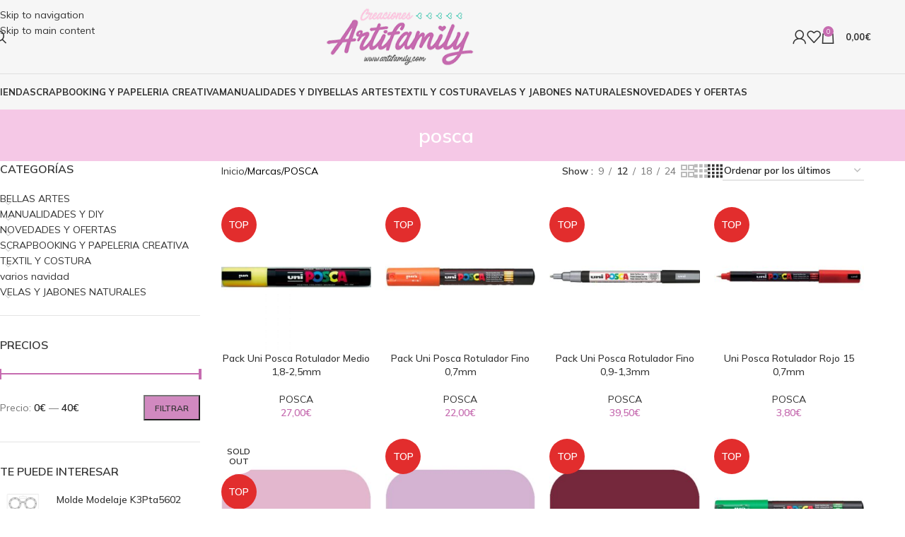

--- FILE ---
content_type: text/html; charset=UTF-8
request_url: https://artifamily.com/marca/posca/
body_size: 37151
content:
<!DOCTYPE html>
<html lang="es">
<head>
	<meta charset="UTF-8">
	<link rel="profile" href="https://gmpg.org/xfn/11">
	<link rel="pingback" href="https://artifamily.com/xmlrpc.php">

					<script>document.documentElement.className = document.documentElement.className + ' yes-js js_active js'</script>
			<meta name='robots' content='index, follow, max-image-preview:large, max-snippet:-1, max-video-preview:-1' />
	<style>img:is([sizes="auto" i], [sizes^="auto," i]) { contain-intrinsic-size: 3000px 1500px }</style>
	
	<!-- This site is optimized with the Yoast SEO Premium plugin v21.6 (Yoast SEO v26.4) - https://yoast.com/wordpress/plugins/seo/ -->
	<title>POSCA archivos - Artifamily</title>
	<link rel="canonical" href="https://artifamily.com/marca/posca/" />
	<link rel="next" href="https://artifamily.com/marca/posca/page/2/" />
	<meta property="og:locale" content="es_ES" />
	<meta property="og:type" content="article" />
	<meta property="og:title" content="POSCA archivos" />
	<meta property="og:url" content="https://artifamily.com/marca/posca/" />
	<meta property="og:site_name" content="Artifamily" />
	<meta property="og:image" content="https://artifamily.com/wp-content/uploads/2023/01/IMG_2209-3.jpeg" />
	<meta property="og:image:width" content="810" />
	<meta property="og:image:height" content="502" />
	<meta property="og:image:type" content="image/jpeg" />
	<meta name="twitter:card" content="summary_large_image" />
	<script type="application/ld+json" class="yoast-schema-graph">{"@context":"https://schema.org","@graph":[{"@type":"CollectionPage","@id":"https://artifamily.com/marca/posca/","url":"https://artifamily.com/marca/posca/","name":"POSCA archivos - Artifamily","isPartOf":{"@id":"https://artifamily.com/#website"},"primaryImageOfPage":{"@id":"https://artifamily.com/marca/posca/#primaryimage"},"image":{"@id":"https://artifamily.com/marca/posca/#primaryimage"},"thumbnailUrl":"https://artifamily.com/wp-content/uploads/2023/06/extralarge-1471003008-01-600x600-1.jpg","breadcrumb":{"@id":"https://artifamily.com/marca/posca/#breadcrumb"},"inLanguage":"es"},{"@type":"ImageObject","inLanguage":"es","@id":"https://artifamily.com/marca/posca/#primaryimage","url":"https://artifamily.com/wp-content/uploads/2023/06/extralarge-1471003008-01-600x600-1.jpg","contentUrl":"https://artifamily.com/wp-content/uploads/2023/06/extralarge-1471003008-01-600x600-1.jpg","width":600,"height":600},{"@type":"BreadcrumbList","@id":"https://artifamily.com/marca/posca/#breadcrumb","itemListElement":[{"@type":"ListItem","position":1,"name":"Portada","item":"https://artifamily.com/"},{"@type":"ListItem","position":2,"name":"POSCA"}]},{"@type":"WebSite","@id":"https://artifamily.com/#website","url":"https://artifamily.com/","name":"Artifamily","description":"Encuentra todos los productos que necesites para scrapbook. Es momento de imaginar, crear y decorar.","publisher":{"@id":"https://artifamily.com/#organization"},"potentialAction":[{"@type":"SearchAction","target":{"@type":"EntryPoint","urlTemplate":"https://artifamily.com/?s={search_term_string}"},"query-input":{"@type":"PropertyValueSpecification","valueRequired":true,"valueName":"search_term_string"}}],"inLanguage":"es"},{"@type":"Organization","@id":"https://artifamily.com/#organization","name":"ARTIFAMILY","url":"https://artifamily.com/","logo":{"@type":"ImageObject","inLanguage":"es","@id":"https://artifamily.com/#/schema/logo/image/","url":"https://artifamily.com/wp-content/uploads/2023/01/IMG_2209-3.jpeg","contentUrl":"https://artifamily.com/wp-content/uploads/2023/01/IMG_2209-3.jpeg","width":810,"height":502,"caption":"ARTIFAMILY"},"image":{"@id":"https://artifamily.com/#/schema/logo/image/"}}]}</script>
	<!-- / Yoast SEO Premium plugin. -->


<link rel='dns-prefetch' href='//capi-automation.s3.us-east-2.amazonaws.com' />
<link rel='dns-prefetch' href='//www.googletagmanager.com' />
<link rel='dns-prefetch' href='//fonts.googleapis.com' />
<link rel="alternate" type="application/rss+xml" title="Artifamily &raquo; Feed" href="https://artifamily.com/feed/" />
<link rel="alternate" type="application/rss+xml" title="Artifamily &raquo; Feed de los comentarios" href="https://artifamily.com/comments/feed/" />
<link rel="alternate" type="application/rss+xml" title="Artifamily &raquo; POSCA Marca Feed" href="https://artifamily.com/marca/posca/feed/" />

<link rel='stylesheet' id='ywpar-blocks-style-css' href='https://artifamily.com/wp-content/plugins/yith-woocommerce-points-and-rewards-premium/assets/js/blocks/style.css?ver=4.21.0' type='text/css' media='all' />
<link rel='stylesheet' id='jquery-selectBox-css' href='https://artifamily.com/wp-content/plugins/yith-woocommerce-wishlist/assets/css/jquery.selectBox.css?ver=1.2.0' type='text/css' media='all' />
<link rel='stylesheet' id='woocommerce_prettyPhoto_css-css' href='//artifamily.com/wp-content/plugins/woocommerce/assets/css/prettyPhoto.css?ver=3.1.6' type='text/css' media='all' />
<link rel='stylesheet' id='yith-wcwl-main-css' href='https://artifamily.com/wp-content/plugins/yith-woocommerce-wishlist/assets/css/style.css?ver=4.10.2' type='text/css' media='all' />
<style id='yith-wcwl-main-inline-css' type='text/css'>
 :root { --rounded-corners-radius: 16px; --add-to-cart-rounded-corners-radius: 16px; --color-headers-background: #F4F4F4; --feedback-duration: 3s } 
 :root { --rounded-corners-radius: 16px; --add-to-cart-rounded-corners-radius: 16px; --color-headers-background: #F4F4F4; --feedback-duration: 3s } 
</style>
<style id='woocommerce-inline-inline-css' type='text/css'>
.woocommerce form .form-row .required { visibility: visible; }
</style>
<link rel='stylesheet' id='yith-wcwtl-style-css' href='https://artifamily.com/wp-content/plugins/yith-woocommerce-waiting-list-premium/assets/css/ywcwtl.css?ver=1.9.5' type='text/css' media='all' />
<style id='yith-wcwtl-style-inline-css' type='text/css'>
#yith-wcwtl-output .button.alt{background:#a46497;color:#ffffff;}
			#yith-wcwtl-output .button.alt:hover{background:#935386;color:#ffffff;}
			#yith-wcwtl-output .button.button-leave.alt{background:#a46497;color:#ffffff;}
			#yith-wcwtl-output .button.button-leave.alt:hover{background:#935386;color:#ffffff;}
			#yith-wcwtl-output p, #yith-wcwtl-output label{font-size:15px;color:#333333;}
</style>
<link rel='stylesheet' id='parent-style-css' href='https://artifamily.com/wp-content/themes/woodmart/style.css?ver=6.8.3' type='text/css' media='all' />
<link rel='stylesheet' id='child-style-css' href='https://artifamily.com/wp-content/themes/artifaily/style.css?ver=6.8.3' type='text/css' media='all' />
<link rel='stylesheet' id='sib-front-css-css' href='https://artifamily.com/wp-content/plugins/mailin/css/mailin-front.css?ver=6.8.3' type='text/css' media='all' />
<link rel='stylesheet' id='elementor-icons-css' href='https://artifamily.com/wp-content/plugins/elementor/assets/lib/eicons/css/elementor-icons.min.css?ver=5.44.0' type='text/css' media='all' />
<link rel='stylesheet' id='elementor-frontend-css' href='https://artifamily.com/wp-content/plugins/elementor/assets/css/frontend.min.css?ver=3.33.1' type='text/css' media='all' />
<link rel='stylesheet' id='elementor-post-1453-css' href='https://artifamily.com/wp-content/uploads/elementor/css/post-1453.css?ver=1769258498' type='text/css' media='all' />
<link rel='stylesheet' id='wd-style-base-css' href='https://artifamily.com/wp-content/themes/woodmart/css/parts/base.min.css?ver=8.3.5' type='text/css' media='all' />
<link rel='stylesheet' id='wd-helpers-wpb-elem-css' href='https://artifamily.com/wp-content/themes/woodmart/css/parts/helpers-wpb-elem.min.css?ver=8.3.5' type='text/css' media='all' />
<link rel='stylesheet' id='wd-revolution-slider-css' href='https://artifamily.com/wp-content/themes/woodmart/css/parts/int-rev-slider.min.css?ver=8.3.5' type='text/css' media='all' />
<link rel='stylesheet' id='wd-woo-yith-wishlist-css' href='https://artifamily.com/wp-content/themes/woodmart/css/parts/int-woo-yith-wishlist.min.css?ver=8.3.5' type='text/css' media='all' />
<link rel='stylesheet' id='wd-page-my-account-css' href='https://artifamily.com/wp-content/themes/woodmart/css/parts/woo-page-my-account.min.css?ver=8.3.5' type='text/css' media='all' />
<link rel='stylesheet' id='wd-elementor-base-css' href='https://artifamily.com/wp-content/themes/woodmart/css/parts/int-elem-base.min.css?ver=8.3.5' type='text/css' media='all' />
<link rel='stylesheet' id='wd-woocommerce-base-css' href='https://artifamily.com/wp-content/themes/woodmart/css/parts/woocommerce-base.min.css?ver=8.3.5' type='text/css' media='all' />
<link rel='stylesheet' id='wd-mod-star-rating-css' href='https://artifamily.com/wp-content/themes/woodmart/css/parts/mod-star-rating.min.css?ver=8.3.5' type='text/css' media='all' />
<link rel='stylesheet' id='wd-woocommerce-block-notices-css' href='https://artifamily.com/wp-content/themes/woodmart/css/parts/woo-mod-block-notices.min.css?ver=8.3.5' type='text/css' media='all' />
<link rel='stylesheet' id='wd-widget-active-filters-css' href='https://artifamily.com/wp-content/themes/woodmart/css/parts/woo-widget-active-filters.min.css?ver=8.3.5' type='text/css' media='all' />
<link rel='stylesheet' id='wd-woo-shop-predefined-css' href='https://artifamily.com/wp-content/themes/woodmart/css/parts/woo-shop-predefined.min.css?ver=8.3.5' type='text/css' media='all' />
<link rel='stylesheet' id='wd-woo-shop-el-products-per-page-css' href='https://artifamily.com/wp-content/themes/woodmart/css/parts/woo-shop-el-products-per-page.min.css?ver=8.3.5' type='text/css' media='all' />
<link rel='stylesheet' id='wd-woo-shop-page-title-css' href='https://artifamily.com/wp-content/themes/woodmart/css/parts/woo-shop-page-title.min.css?ver=8.3.5' type='text/css' media='all' />
<link rel='stylesheet' id='wd-woo-mod-shop-loop-head-css' href='https://artifamily.com/wp-content/themes/woodmart/css/parts/woo-mod-shop-loop-head.min.css?ver=8.3.5' type='text/css' media='all' />
<link rel='stylesheet' id='wd-woo-shop-el-order-by-css' href='https://artifamily.com/wp-content/themes/woodmart/css/parts/woo-shop-el-order-by.min.css?ver=8.3.5' type='text/css' media='all' />
<link rel='stylesheet' id='wd-woo-shop-el-products-view-css' href='https://artifamily.com/wp-content/themes/woodmart/css/parts/woo-shop-el-products-view.min.css?ver=8.3.5' type='text/css' media='all' />
<link rel='stylesheet' id='wd-header-base-css' href='https://artifamily.com/wp-content/themes/woodmart/css/parts/header-base.min.css?ver=8.3.5' type='text/css' media='all' />
<link rel='stylesheet' id='wd-mod-tools-css' href='https://artifamily.com/wp-content/themes/woodmart/css/parts/mod-tools.min.css?ver=8.3.5' type='text/css' media='all' />
<link rel='stylesheet' id='wd-header-elements-base-css' href='https://artifamily.com/wp-content/themes/woodmart/css/parts/header-el-base.min.css?ver=8.3.5' type='text/css' media='all' />
<link rel='stylesheet' id='wd-social-icons-css' href='https://artifamily.com/wp-content/themes/woodmart/css/parts/el-social-icons.min.css?ver=8.3.5' type='text/css' media='all' />
<link rel='stylesheet' id='wd-header-search-css' href='https://artifamily.com/wp-content/themes/woodmart/css/parts/header-el-search.min.css?ver=8.3.5' type='text/css' media='all' />
<link rel='stylesheet' id='wd-woo-mod-login-form-css' href='https://artifamily.com/wp-content/themes/woodmart/css/parts/woo-mod-login-form.min.css?ver=8.3.5' type='text/css' media='all' />
<link rel='stylesheet' id='wd-header-my-account-css' href='https://artifamily.com/wp-content/themes/woodmart/css/parts/header-el-my-account.min.css?ver=8.3.5' type='text/css' media='all' />
<link rel='stylesheet' id='wd-header-cart-side-css' href='https://artifamily.com/wp-content/themes/woodmart/css/parts/header-el-cart-side.min.css?ver=8.3.5' type='text/css' media='all' />
<link rel='stylesheet' id='wd-header-cart-css' href='https://artifamily.com/wp-content/themes/woodmart/css/parts/header-el-cart.min.css?ver=8.3.5' type='text/css' media='all' />
<link rel='stylesheet' id='wd-widget-shopping-cart-css' href='https://artifamily.com/wp-content/themes/woodmart/css/parts/woo-widget-shopping-cart.min.css?ver=8.3.5' type='text/css' media='all' />
<link rel='stylesheet' id='wd-widget-product-list-css' href='https://artifamily.com/wp-content/themes/woodmart/css/parts/woo-widget-product-list.min.css?ver=8.3.5' type='text/css' media='all' />
<link rel='stylesheet' id='wd-header-mobile-nav-dropdown-css' href='https://artifamily.com/wp-content/themes/woodmart/css/parts/header-el-mobile-nav-dropdown.min.css?ver=8.3.5' type='text/css' media='all' />
<link rel='stylesheet' id='wd-header-my-account-dropdown-css' href='https://artifamily.com/wp-content/themes/woodmart/css/parts/header-el-my-account-dropdown.min.css?ver=8.3.5' type='text/css' media='all' />
<link rel='stylesheet' id='wd-page-title-css' href='https://artifamily.com/wp-content/themes/woodmart/css/parts/page-title.min.css?ver=8.3.5' type='text/css' media='all' />
<link rel='stylesheet' id='wd-off-canvas-sidebar-css' href='https://artifamily.com/wp-content/themes/woodmart/css/parts/opt-off-canvas-sidebar.min.css?ver=8.3.5' type='text/css' media='all' />
<link rel='stylesheet' id='wd-widget-product-cat-css' href='https://artifamily.com/wp-content/themes/woodmart/css/parts/woo-widget-product-cat.min.css?ver=8.3.5' type='text/css' media='all' />
<link rel='stylesheet' id='wd-widget-wd-layered-nav-css' href='https://artifamily.com/wp-content/themes/woodmart/css/parts/woo-widget-wd-layered-nav.min.css?ver=8.3.5' type='text/css' media='all' />
<link rel='stylesheet' id='wd-woo-mod-swatches-base-css' href='https://artifamily.com/wp-content/themes/woodmart/css/parts/woo-mod-swatches-base.min.css?ver=8.3.5' type='text/css' media='all' />
<link rel='stylesheet' id='wd-woo-mod-swatches-filter-css' href='https://artifamily.com/wp-content/themes/woodmart/css/parts/woo-mod-swatches-filter.min.css?ver=8.3.5' type='text/css' media='all' />
<link rel='stylesheet' id='wd-widget-slider-price-filter-css' href='https://artifamily.com/wp-content/themes/woodmart/css/parts/woo-widget-slider-price-filter.min.css?ver=8.3.5' type='text/css' media='all' />
<link rel='stylesheet' id='wd-woo-mod-swatches-style-1-css' href='https://artifamily.com/wp-content/themes/woodmart/css/parts/woo-mod-swatches-style-1.min.css?ver=8.3.5' type='text/css' media='all' />
<link rel='stylesheet' id='wd-shop-filter-area-css' href='https://artifamily.com/wp-content/themes/woodmart/css/parts/woo-shop-el-filters-area.min.css?ver=8.3.5' type='text/css' media='all' />
<link rel='stylesheet' id='wd-product-loop-css' href='https://artifamily.com/wp-content/themes/woodmart/css/parts/woo-product-loop.min.css?ver=8.3.5' type='text/css' media='all' />
<link rel='stylesheet' id='wd-product-loop-icons-css' href='https://artifamily.com/wp-content/themes/woodmart/css/parts/woo-product-loop-icons.min.css?ver=8.3.5' type='text/css' media='all' />
<link rel='stylesheet' id='wd-categories-loop-zoom-out-css' href='https://artifamily.com/wp-content/themes/woodmart/css/parts/woo-categories-loop-zoom-out.min.css?ver=8.3.5' type='text/css' media='all' />
<link rel='stylesheet' id='wd-woo-categories-loop-css' href='https://artifamily.com/wp-content/themes/woodmart/css/parts/woo-categories-loop.min.css?ver=8.3.5' type='text/css' media='all' />
<link rel='stylesheet' id='wd-sticky-loader-css' href='https://artifamily.com/wp-content/themes/woodmart/css/parts/mod-sticky-loader.min.css?ver=8.3.5' type='text/css' media='all' />
<link rel='stylesheet' id='wd-woo-mod-product-labels-css' href='https://artifamily.com/wp-content/themes/woodmart/css/parts/woo-mod-product-labels.min.css?ver=8.3.5' type='text/css' media='all' />
<link rel='stylesheet' id='wd-woo-mod-product-labels-round-css' href='https://artifamily.com/wp-content/themes/woodmart/css/parts/woo-mod-product-labels-round.min.css?ver=8.3.5' type='text/css' media='all' />
<link rel='stylesheet' id='wd-mfp-popup-css' href='https://artifamily.com/wp-content/themes/woodmart/css/parts/lib-magnific-popup.min.css?ver=8.3.5' type='text/css' media='all' />
<link rel='stylesheet' id='wd-mod-animations-transform-css' href='https://artifamily.com/wp-content/themes/woodmart/css/parts/mod-animations-transform.min.css?ver=8.3.5' type='text/css' media='all' />
<link rel='stylesheet' id='wd-mod-transform-css' href='https://artifamily.com/wp-content/themes/woodmart/css/parts/mod-transform.min.css?ver=8.3.5' type='text/css' media='all' />
<link rel='stylesheet' id='wd-load-more-button-css' href='https://artifamily.com/wp-content/themes/woodmart/css/parts/mod-load-more-button.min.css?ver=8.3.5' type='text/css' media='all' />
<link rel='stylesheet' id='wd-widget-collapse-css' href='https://artifamily.com/wp-content/themes/woodmart/css/parts/opt-widget-collapse.min.css?ver=8.3.5' type='text/css' media='all' />
<link rel='stylesheet' id='wd-footer-base-css' href='https://artifamily.com/wp-content/themes/woodmart/css/parts/footer-base.min.css?ver=8.3.5' type='text/css' media='all' />
<link rel='stylesheet' id='wd-info-box-css' href='https://artifamily.com/wp-content/themes/woodmart/css/parts/el-info-box.min.css?ver=8.3.5' type='text/css' media='all' />
<link rel='stylesheet' id='wd-list-css' href='https://artifamily.com/wp-content/themes/woodmart/css/parts/el-list.min.css?ver=8.3.5' type='text/css' media='all' />
<link rel='stylesheet' id='wd-el-list-css' href='https://artifamily.com/wp-content/themes/woodmart/css/parts/el-list-wpb-elem.min.css?ver=8.3.5' type='text/css' media='all' />
<link rel='stylesheet' id='wd-mod-nav-menu-label-css' href='https://artifamily.com/wp-content/themes/woodmart/css/parts/mod-nav-menu-label.min.css?ver=8.3.5' type='text/css' media='all' />
<link rel='stylesheet' id='wd-scroll-top-css' href='https://artifamily.com/wp-content/themes/woodmart/css/parts/opt-scrolltotop.min.css?ver=8.3.5' type='text/css' media='all' />
<link rel='stylesheet' id='wd-header-search-fullscreen-css' href='https://artifamily.com/wp-content/themes/woodmart/css/parts/header-el-search-fullscreen-general.min.css?ver=8.3.5' type='text/css' media='all' />
<link rel='stylesheet' id='wd-header-search-fullscreen-1-css' href='https://artifamily.com/wp-content/themes/woodmart/css/parts/header-el-search-fullscreen-1.min.css?ver=8.3.5' type='text/css' media='all' />
<link rel='stylesheet' id='wd-wd-search-form-css' href='https://artifamily.com/wp-content/themes/woodmart/css/parts/wd-search-form.min.css?ver=8.3.5' type='text/css' media='all' />
<link rel='stylesheet' id='wd-wd-search-results-css' href='https://artifamily.com/wp-content/themes/woodmart/css/parts/wd-search-results.min.css?ver=8.3.5' type='text/css' media='all' />
<link rel='stylesheet' id='wd-wd-search-dropdown-css' href='https://artifamily.com/wp-content/themes/woodmart/css/parts/wd-search-dropdown.min.css?ver=8.3.5' type='text/css' media='all' />
<link rel='stylesheet' id='wd-cookies-popup-css' href='https://artifamily.com/wp-content/themes/woodmart/css/parts/opt-cookies.min.css?ver=8.3.5' type='text/css' media='all' />
<link rel='stylesheet' id='wd-bottom-toolbar-css' href='https://artifamily.com/wp-content/themes/woodmart/css/parts/opt-bottom-toolbar.min.css?ver=8.3.5' type='text/css' media='all' />
<link rel='stylesheet' id='wd-shop-off-canvas-sidebar-css' href='https://artifamily.com/wp-content/themes/woodmart/css/parts/opt-shop-off-canvas-sidebar.min.css?ver=8.3.5' type='text/css' media='all' />
<link rel='stylesheet' id='wd-mod-sticky-sidebar-opener-css' href='https://artifamily.com/wp-content/themes/woodmart/css/parts/mod-sticky-sidebar-opener.min.css?ver=8.3.5' type='text/css' media='all' />
<link rel='stylesheet' id='xts-style-default_header-css' href='https://artifamily.com/wp-content/uploads/2026/01/xts-default_header-1769276194.css?ver=8.3.5' type='text/css' media='all' />
<link rel='stylesheet' id='xts-google-fonts-css' href='https://fonts.googleapis.com/css?family=Mulish%3A400%2C600%2C500%2C700&#038;ver=8.3.5' type='text/css' media='all' />
<link rel='stylesheet' id='elementor-gf-roboto-css' href='https://fonts.googleapis.com/css?family=Roboto:100,100italic,200,200italic,300,300italic,400,400italic,500,500italic,600,600italic,700,700italic,800,800italic,900,900italic&#038;display=auto' type='text/css' media='all' />
<link rel='stylesheet' id='elementor-gf-robotoslab-css' href='https://fonts.googleapis.com/css?family=Roboto+Slab:100,100italic,200,200italic,300,300italic,400,400italic,500,500italic,600,600italic,700,700italic,800,800italic,900,900italic&#038;display=auto' type='text/css' media='all' />
<script type="text/javascript" src="https://artifamily.com/wp-includes/js/jquery/jquery.min.js?ver=3.7.1" id="jquery-core-js"></script>
<script type="text/javascript" src="https://artifamily.com/wp-includes/js/jquery/jquery-migrate.min.js?ver=3.4.1" id="jquery-migrate-js"></script>
<script type="text/javascript" src="https://artifamily.com/wp-content/plugins/woocommerce/assets/js/jquery-blockui/jquery.blockUI.min.js?ver=2.7.0-wc.10.4.3" id="wc-jquery-blockui-js" data-wp-strategy="defer"></script>
<script type="text/javascript" id="wc-add-to-cart-js-extra">
/* <![CDATA[ */
var wc_add_to_cart_params = {"ajax_url":"\/wp-admin\/admin-ajax.php","wc_ajax_url":"\/?wc-ajax=%%endpoint%%","i18n_view_cart":"Ver carrito","cart_url":"https:\/\/artifamily.com\/carrito\/","is_cart":"","cart_redirect_after_add":"no"};
/* ]]> */
</script>
<script type="text/javascript" src="https://artifamily.com/wp-content/plugins/woocommerce/assets/js/frontend/add-to-cart.min.js?ver=10.4.3" id="wc-add-to-cart-js" defer="defer" data-wp-strategy="defer"></script>
<script type="text/javascript" src="https://artifamily.com/wp-content/plugins/woocommerce/assets/js/js-cookie/js.cookie.min.js?ver=2.1.4-wc.10.4.3" id="wc-js-cookie-js" data-wp-strategy="defer"></script>
<script type="text/javascript" src="https://artifamily.com/wp-content/plugins/addify-advanced-url-coupons//assets/js/af-wuc-front-script.js?ver=1.0.0" id="addify_wuc_front-js"></script>

<!-- Fragmento de código de la etiqueta de Google (gtag.js) añadida por Site Kit -->
<!-- Fragmento de código de Google Analytics añadido por Site Kit -->
<script type="text/javascript" src="https://www.googletagmanager.com/gtag/js?id=GT-K4ZZNLHF" id="google_gtagjs-js" async></script>
<script type="text/javascript" id="google_gtagjs-js-after">
/* <![CDATA[ */
window.dataLayer = window.dataLayer || [];function gtag(){dataLayer.push(arguments);}
gtag("set","linker",{"domains":["artifamily.com"]});
gtag("js", new Date());
gtag("set", "developer_id.dZTNiMT", true);
gtag("config", "GT-K4ZZNLHF");
 window._googlesitekit = window._googlesitekit || {}; window._googlesitekit.throttledEvents = []; window._googlesitekit.gtagEvent = (name, data) => { var key = JSON.stringify( { name, data } ); if ( !! window._googlesitekit.throttledEvents[ key ] ) { return; } window._googlesitekit.throttledEvents[ key ] = true; setTimeout( () => { delete window._googlesitekit.throttledEvents[ key ]; }, 5 ); gtag( "event", name, { ...data, event_source: "site-kit" } ); }; 
/* ]]> */
</script>
<script type="text/javascript" src="https://artifamily.com/wp-content/themes/woodmart/js/scripts/global/scrollBar.min.js?ver=8.3.5" id="wd-scrollbar-js"></script>
<script type="text/javascript" id="sib-front-js-js-extra">
/* <![CDATA[ */
var sibErrMsg = {"invalidMail":"Please fill out valid email address","requiredField":"Please fill out required fields","invalidDateFormat":"Please fill out valid date format","invalidSMSFormat":"Please fill out valid phone number"};
var ajax_sib_front_object = {"ajax_url":"https:\/\/artifamily.com\/wp-admin\/admin-ajax.php","ajax_nonce":"7756c43935","flag_url":"https:\/\/artifamily.com\/wp-content\/plugins\/mailin\/img\/flags\/"};
/* ]]> */
</script>
<script type="text/javascript" src="https://artifamily.com/wp-content/plugins/mailin/js/mailin-front.js?ver=1763759658" id="sib-front-js-js"></script>
<link rel="https://api.w.org/" href="https://artifamily.com/wp-json/" /><link rel="alternate" title="JSON" type="application/json" href="https://artifamily.com/wp-json/wp/v2/product_brand/5030" /><link rel="EditURI" type="application/rsd+xml" title="RSD" href="https://artifamily.com/xmlrpc.php?rsd" />
<meta name="generator" content="WordPress 6.8.3" />
<meta name="generator" content="WooCommerce 10.4.3" />
<meta name="generator" content="Site Kit by Google 1.166.0" /><!-- This site is powered by WooCommerce Redsys Gateway v.15.1.2 - https://woocommerce.com/products/redsys-gateway/ -->					<meta name="viewport" content="width=device-width, initial-scale=1.0, maximum-scale=1.0, user-scalable=no">
										<noscript><style>.woocommerce-product-gallery{ opacity: 1 !important; }</style></noscript>
	<meta name="generator" content="Elementor 3.33.1; features: additional_custom_breakpoints; settings: css_print_method-external, google_font-enabled, font_display-auto">
			<script  type="text/javascript">
				!function(f,b,e,v,n,t,s){if(f.fbq)return;n=f.fbq=function(){n.callMethod?
					n.callMethod.apply(n,arguments):n.queue.push(arguments)};if(!f._fbq)f._fbq=n;
					n.push=n;n.loaded=!0;n.version='2.0';n.queue=[];t=b.createElement(e);t.async=!0;
					t.src=v;s=b.getElementsByTagName(e)[0];s.parentNode.insertBefore(t,s)}(window,
					document,'script','https://connect.facebook.net/en_US/fbevents.js');
			</script>
			<!-- WooCommerce Facebook Integration Begin -->
			<script  type="text/javascript">

				fbq('init', '1053737815171162', {}, {
    "agent": "woocommerce_0-10.4.3-3.5.14"
});

				document.addEventListener( 'DOMContentLoaded', function() {
					// Insert placeholder for events injected when a product is added to the cart through AJAX.
					document.body.insertAdjacentHTML( 'beforeend', '<div class=\"wc-facebook-pixel-event-placeholder\"></div>' );
				}, false );

			</script>
			<!-- WooCommerce Facebook Integration End -->
						<style>
				.e-con.e-parent:nth-of-type(n+4):not(.e-lazyloaded):not(.e-no-lazyload),
				.e-con.e-parent:nth-of-type(n+4):not(.e-lazyloaded):not(.e-no-lazyload) * {
					background-image: none !important;
				}
				@media screen and (max-height: 1024px) {
					.e-con.e-parent:nth-of-type(n+3):not(.e-lazyloaded):not(.e-no-lazyload),
					.e-con.e-parent:nth-of-type(n+3):not(.e-lazyloaded):not(.e-no-lazyload) * {
						background-image: none !important;
					}
				}
				@media screen and (max-height: 640px) {
					.e-con.e-parent:nth-of-type(n+2):not(.e-lazyloaded):not(.e-no-lazyload),
					.e-con.e-parent:nth-of-type(n+2):not(.e-lazyloaded):not(.e-no-lazyload) * {
						background-image: none !important;
					}
				}
			</style>
			<meta name="generator" content="Powered by Slider Revolution 6.5.1 - responsive, Mobile-Friendly Slider Plugin for WordPress with comfortable drag and drop interface." />
<link rel="icon" href="https://artifamily.com/wp-content/uploads/2021/06/favicon-100x100.png" sizes="32x32" />
<link rel="icon" href="https://artifamily.com/wp-content/uploads/2021/06/favicon.png" sizes="192x192" />
<link rel="apple-touch-icon" href="https://artifamily.com/wp-content/uploads/2021/06/favicon.png" />
<meta name="msapplication-TileImage" content="https://artifamily.com/wp-content/uploads/2021/06/favicon.png" />
<script type="text/javascript">function setREVStartSize(e){
			//window.requestAnimationFrame(function() {				 
				window.RSIW = window.RSIW===undefined ? window.innerWidth : window.RSIW;	
				window.RSIH = window.RSIH===undefined ? window.innerHeight : window.RSIH;	
				try {								
					var pw = document.getElementById(e.c).parentNode.offsetWidth,
						newh;
					pw = pw===0 || isNaN(pw) ? window.RSIW : pw;
					e.tabw = e.tabw===undefined ? 0 : parseInt(e.tabw);
					e.thumbw = e.thumbw===undefined ? 0 : parseInt(e.thumbw);
					e.tabh = e.tabh===undefined ? 0 : parseInt(e.tabh);
					e.thumbh = e.thumbh===undefined ? 0 : parseInt(e.thumbh);
					e.tabhide = e.tabhide===undefined ? 0 : parseInt(e.tabhide);
					e.thumbhide = e.thumbhide===undefined ? 0 : parseInt(e.thumbhide);
					e.mh = e.mh===undefined || e.mh=="" || e.mh==="auto" ? 0 : parseInt(e.mh,0);		
					if(e.layout==="fullscreen" || e.l==="fullscreen") 						
						newh = Math.max(e.mh,window.RSIH);					
					else{					
						e.gw = Array.isArray(e.gw) ? e.gw : [e.gw];
						for (var i in e.rl) if (e.gw[i]===undefined || e.gw[i]===0) e.gw[i] = e.gw[i-1];					
						e.gh = e.el===undefined || e.el==="" || (Array.isArray(e.el) && e.el.length==0)? e.gh : e.el;
						e.gh = Array.isArray(e.gh) ? e.gh : [e.gh];
						for (var i in e.rl) if (e.gh[i]===undefined || e.gh[i]===0) e.gh[i] = e.gh[i-1];
											
						var nl = new Array(e.rl.length),
							ix = 0,						
							sl;					
						e.tabw = e.tabhide>=pw ? 0 : e.tabw;
						e.thumbw = e.thumbhide>=pw ? 0 : e.thumbw;
						e.tabh = e.tabhide>=pw ? 0 : e.tabh;
						e.thumbh = e.thumbhide>=pw ? 0 : e.thumbh;					
						for (var i in e.rl) nl[i] = e.rl[i]<window.RSIW ? 0 : e.rl[i];
						sl = nl[0];									
						for (var i in nl) if (sl>nl[i] && nl[i]>0) { sl = nl[i]; ix=i;}															
						var m = pw>(e.gw[ix]+e.tabw+e.thumbw) ? 1 : (pw-(e.tabw+e.thumbw)) / (e.gw[ix]);					
						newh =  (e.gh[ix] * m) + (e.tabh + e.thumbh);
					}				
					if(window.rs_init_css===undefined) window.rs_init_css = document.head.appendChild(document.createElement("style"));					
					document.getElementById(e.c).height = newh+"px";
					window.rs_init_css.innerHTML += "#"+e.c+"_wrapper { height: "+newh+"px }";				
				} catch(e){
					console.log("Failure at Presize of Slider:" + e)
				}					   
			//});
		  };</script>
<style>
		
		</style>			<style id="wd-style-theme_settings_default-css" data-type="wd-style-theme_settings_default">
				@font-face {
	font-weight: normal;
	font-style: normal;
	font-family: "woodmart-font";
	src: url("//artifamily.com/wp-content/themes/woodmart/fonts/woodmart-font-1-400.woff2?v=8.3.5") format("woff2");
}

:root {
	--wd-text-font: "Mulish", Arial, Helvetica, sans-serif;
	--wd-text-font-weight: 400;
	--wd-text-color: RGB (48,48,48);
	--wd-text-font-size: 14px;
	--wd-title-font: "Mulish", Arial, Helvetica, sans-serif;
	--wd-title-font-weight: 600;
	--wd-title-color: #242424;
	--wd-entities-title-font: "Mulish", Arial, Helvetica, sans-serif;
	--wd-entities-title-font-weight: 500;
	--wd-entities-title-color: #333333;
	--wd-entities-title-color-hover: RGB (51 51 51 / 65%);
	--wd-alternative-font: "Lato", Arial, Helvetica, sans-serif;
	--wd-widget-title-font: "Mulish", Arial, Helvetica, sans-serif;
	--wd-widget-title-font-weight: 600;
	--wd-widget-title-transform: uppercase;
	--wd-widget-title-color: #333;
	--wd-widget-title-font-size: 16px;
	--wd-header-el-font: "Mulish", Arial, Helvetica, sans-serif;
	--wd-header-el-font-weight: 700;
	--wd-header-el-transform: uppercase;
	--wd-header-el-font-size: 13px;
	--wd-otl-style: dotted;
	--wd-otl-width: 2px;
	--wd-primary-color: RGB(198,108,176);
	--wd-alternative-color: RGB(241.215.216);
	--btn-default-bgcolor: rgb(209,137,192);
	--btn-default-bgcolor-hover: rgb(0,0,0);
	--btn-accented-bgcolor: RGB(94.202.179);
	--btn-accented-bgcolor-hover: RGB(86.183.169);
	--wd-form-brd-width: 2px;
	--notices-success-bg: #459647;
	--notices-success-color: #fff;
	--notices-warning-bg: #E0B252;
	--notices-warning-color: #fff;
	--wd-link-color: #333333;
	--wd-link-color-hover: #242424;
}
.wd-age-verify-wrap {
	--wd-popup-width: 500px;
}
.wd-popup.wd-promo-popup {
	background-color: #111111;
	background-image: none;
	background-repeat: no-repeat;
	background-size: contain;
	background-position: left center;
}
.wd-promo-popup-wrap {
	--wd-popup-width: 800px;
}
:is(.woodmart-woocommerce-layered-nav, .wd-product-category-filter) .wd-scroll-content {
	max-height: 223px;
}
.wd-page-title .wd-page-title-bg img {
	object-fit: cover;
	object-position: center center;
}
.wd-footer {
	background-color: #ffffff;
	background-image: none;
}
.mfp-wrap.wd-popup-quick-view-wrap {
	--wd-popup-width: 920px;
}
:root{
--wd-container-w: 1222px;
--wd-form-brd-radius: 0px;
--btn-default-color: #333;
--btn-default-color-hover: #333;
--btn-accented-color: #fff;
--btn-accented-color-hover: #fff;
--btn-default-brd-radius: 0px;
--btn-default-box-shadow: none;
--btn-default-box-shadow-hover: none;
--btn-default-box-shadow-active: none;
--btn-default-bottom: 0px;
--btn-accented-bottom-active: -1px;
--btn-accented-brd-radius: 0px;
--btn-accented-box-shadow: inset 0 -2px 0 rgba(0, 0, 0, .15);
--btn-accented-box-shadow-hover: inset 0 -2px 0 rgba(0, 0, 0, .15);
--wd-brd-radius: 0px;
}

@media (min-width: 1222px) {
section.elementor-section.wd-section-stretch > .elementor-container {
margin-left: auto;
margin-right: auto;
}
}


.wd-page-title {
background-color: #0a0a0a;
}

.wd-page-title .title {
    font-size: 2em!important;
   

    text-transform: lowercase!important;
}


.wd-page-title {
    background-color: #f5c8e6!important;

    padding: 20px!important;
}


form.cart :where(.single_add_to_cart_button, .wd-buy-now-btn, .quantity) {
    /* Color de fondo normal, mantenido de tu ejemplo */
    background-color: #d189c0;
    /* (Opcional) Una transición para que el cambio de color sea suave */
    transition: background-color 0.3s ease; 
}

form.cart :where(.single_add_to_cart_button, .wd-buy-now-btn, .quantity):hover {
    /* El fondo cambia a negro al pasar el ratón */
    background-color: #000000; 
}

div.quantity {
    --wd-form-height: 42px;
    display: inline-flex;
    vertical-align: top;
    white-space: nowrap;
    background-color: azure;
}


.cookies-buttons>a:last-child {

    background-color: #000000!important;
}


.woocommerce-mini-cart__buttons>*:last-child {

    background-color: #000000 !important;
}


.cart-content-wrapper>.cart_totals .cart-totals-inner .checkout-button {

    background-color: #000000 !important;
}

.wd-builder-off #place_order {

    background-color: #000000;
}


:is(.register,.woocommerce-form-login) .button {
    
    background: black;
}			</style>
			</head>

<body class="archive tax-product_brand term-posca term-5030 wp-theme-woodmart wp-child-theme-artifaily theme-woodmart woocommerce woocommerce-page woocommerce-no-js wrapper-full-width  categories-accordion-on woodmart-archive-shop sticky-toolbar-on elementor-default elementor-kit-1453">
			<script type="text/javascript" id="wd-flicker-fix">// Flicker fix.</script>		<div class="wd-skip-links">
								<a href="#menu-menu-principal" class="wd-skip-navigation btn">
						Skip to navigation					</a>
								<a href="#main-content" class="wd-skip-content btn">
				Skip to main content			</a>
		</div>
			
	
	<div class="wd-page-wrapper website-wrapper">
									<header class="whb-header whb-default_header whb-sticky-shadow whb-scroll-stick whb-sticky-real">
					<div class="whb-main-header">
	
<div class="whb-row whb-top-bar whb-not-sticky-row whb-with-bg whb-without-border whb-color-dark whb-hidden-desktop whb-hidden-mobile whb-flex-flex-middle">
	<div class="container">
		<div class="whb-flex-row whb-top-bar-inner">
			<div class="whb-column whb-col-left whb-column5 whb-visible-lg">
	
<div class="wd-header-text reset-last-child whb-6l5y1eay522jehk73pi2"><strong style="color: #ffffff;">ADD ANYTHING HERE OR JUST REMOVE IT…</strong></div>
</div>
<div class="whb-column whb-col-center whb-column6 whb-visible-lg whb-empty-column">
	</div>
<div class="whb-column whb-col-right whb-column7 whb-visible-lg">
				<div
						class=" wd-social-icons wd-style-default wd-size-small social-share wd-shape-circle  whb-61qbocnh2ezx7e7al7jd color-scheme-light text-center">
				
				
									<a rel="noopener noreferrer nofollow" href="https://www.facebook.com/sharer/sharer.php?u=https://artifamily.com/marca/posca/" target="_blank" class=" wd-social-icon social-facebook" aria-label="Facebook social link">
						<span class="wd-icon"></span>
											</a>
				
									<a rel="noopener noreferrer nofollow" href="https://x.com/share?url=https://artifamily.com/marca/posca/" target="_blank" class=" wd-social-icon social-twitter" aria-label="X social link">
						<span class="wd-icon"></span>
											</a>
				
				
				
				
				
				
									<a rel="noopener noreferrer nofollow" href="https://pinterest.com/pin/create/button/?url=https://artifamily.com/marca/posca/&media=https://artifamily.com/wp-content/uploads/2023/06/extralarge-1471003008-01-600x600-1.jpg&description=Pack+Uni+Posca+Rotulador+Medio+1%2C8-2%2C5mm" target="_blank" class=" wd-social-icon social-pinterest" aria-label="Pinterest social link">
						<span class="wd-icon"></span>
											</a>
				
				
									<a rel="noopener noreferrer nofollow" href="https://www.linkedin.com/shareArticle?mini=true&url=https://artifamily.com/marca/posca/" target="_blank" class=" wd-social-icon social-linkedin" aria-label="Linkedin social link">
						<span class="wd-icon"></span>
											</a>
				
				
				
				
				
				
				
				
				
				
				
				
				
				
				
									<a rel="noopener noreferrer nofollow" href="https://telegram.me/share/url?url=https://artifamily.com/marca/posca/" target="_blank" class=" wd-social-icon social-tg" aria-label="Telegram social link">
						<span class="wd-icon"></span>
											</a>
				
				
			</div>

		</div>
<div class="whb-column whb-col-mobile whb-column_mobile1 whb-hidden-lg">
				<div
						class=" wd-social-icons wd-style-default wd-size-small social-share wd-shape-circle  whb-nugd58vqvv5sdr3bc5dd color-scheme-light text-center">
				
				
									<a rel="noopener noreferrer nofollow" href="https://www.facebook.com/sharer/sharer.php?u=https://artifamily.com/marca/posca/" target="_blank" class=" wd-social-icon social-facebook" aria-label="Facebook social link">
						<span class="wd-icon"></span>
											</a>
				
									<a rel="noopener noreferrer nofollow" href="https://x.com/share?url=https://artifamily.com/marca/posca/" target="_blank" class=" wd-social-icon social-twitter" aria-label="X social link">
						<span class="wd-icon"></span>
											</a>
				
				
				
				
				
				
									<a rel="noopener noreferrer nofollow" href="https://pinterest.com/pin/create/button/?url=https://artifamily.com/marca/posca/&media=https://artifamily.com/wp-content/uploads/2023/06/extralarge-1471003008-01-600x600-1.jpg&description=Pack+Uni+Posca+Rotulador+Medio+1%2C8-2%2C5mm" target="_blank" class=" wd-social-icon social-pinterest" aria-label="Pinterest social link">
						<span class="wd-icon"></span>
											</a>
				
				
									<a rel="noopener noreferrer nofollow" href="https://www.linkedin.com/shareArticle?mini=true&url=https://artifamily.com/marca/posca/" target="_blank" class=" wd-social-icon social-linkedin" aria-label="Linkedin social link">
						<span class="wd-icon"></span>
											</a>
				
				
				
				
				
				
				
				
				
				
				
				
				
				
				
									<a rel="noopener noreferrer nofollow" href="https://telegram.me/share/url?url=https://artifamily.com/marca/posca/" target="_blank" class=" wd-social-icon social-tg" aria-label="Telegram social link">
						<span class="wd-icon"></span>
											</a>
				
				
			</div>

		</div>
		</div>
	</div>
</div>

<div class="whb-row whb-general-header whb-not-sticky-row whb-with-bg whb-border-fullwidth whb-color-dark whb-flex-equal-sides">
	<div class="container">
		<div class="whb-flex-row whb-general-header-inner">
			<div class="whb-column whb-col-left whb-column8 whb-visible-lg">
	<div class="wd-header-search wd-tools-element wd-design-1 wd-style-icon wd-display-full-screen whb-duljtjrl87kj7pmuut6b" title="Search">
	<a href="#" rel="nofollow" aria-label="Search">
		
			<span class="wd-tools-icon">
							</span>

			<span class="wd-tools-text">
				Search			</span>

			</a>

	</div>
</div>
<div class="whb-column whb-col-center whb-column9 whb-visible-lg">
	<div class="site-logo whb-250rtwdwz5p8e5b7tpw0">
	<a href="https://artifamily.com/" class="wd-logo wd-main-logo" rel="home" aria-label="Site logo">
		<img width="250" height="100" src="https://artifamily.com/wp-content/uploads/2021/06/logo-head.png" class="attachment-full size-full" alt="" style="max-width:210px;" decoding="async" srcset="https://artifamily.com/wp-content/uploads/2021/06/logo-head.png 250w, https://artifamily.com/wp-content/uploads/2021/06/logo-head-150x60.png 150w, https://artifamily.com/wp-content/uploads/2021/06/logo-head-1x1.png 1w, https://artifamily.com/wp-content/uploads/2021/06/logo-head-10x4.png 10w, https://artifamily.com/wp-content/uploads/2021/06/logo-head-20x8.png 20w" sizes="(max-width: 250px) 100vw, 250px" />	</a>
	</div>
</div>
<div class="whb-column whb-col-right whb-column10 whb-visible-lg">
	<div class="wd-header-my-account wd-tools-element wd-event-hover wd-design-1 wd-account-style-icon login-side-opener whb-2b8mjqhbtvxz16jtxdrd">
			<a href="https://artifamily.com/mi-cuenta/" title="Mi cuenta">
			
				<span class="wd-tools-icon">
									</span>
				<span class="wd-tools-text">
				Login / Register			</span>

					</a>

			</div>

<div class="wd-header-wishlist wd-tools-element wd-style-icon wd-design-2 whb-i8977fqp1lmve3hyjltf" title="My Wishlist">
	<a href="https://artifamily.com/producto/pack-uni-posca-rotulador-medio-18-25mm/" title="Wishlist products">
		
			<span class="wd-tools-icon">
				
							</span>

			<span class="wd-tools-text">
				Wishlist			</span>

			</a>
</div>

<div class="wd-header-cart wd-tools-element wd-design-2 cart-widget-opener whb-5u866sftq6yga790jxf3">
	<a href="https://artifamily.com/carrito/" title="Carrito">
		
			<span class="wd-tools-icon wd-icon-alt">
															<span class="wd-cart-number wd-tools-count">0 <span>items</span></span>
									</span>
			<span class="wd-tools-text">
				
										<span class="wd-cart-subtotal"><span class="woocommerce-Price-amount amount"><bdi>0,00<span class="woocommerce-Price-currencySymbol">&euro;</span></bdi></span></span>
					</span>

			</a>
	</div>
</div>
<div class="whb-column whb-mobile-left whb-column_mobile2 whb-hidden-lg">
	<div class="wd-tools-element wd-header-mobile-nav wd-style-text wd-design-1 whb-wn5z894j1g5n0yp3eeuz">
	<a href="#" rel="nofollow" aria-label="Open mobile menu">
		
		<span class="wd-tools-icon">
					</span>

		<span class="wd-tools-text">Menu</span>

			</a>
</div></div>
<div class="whb-column whb-mobile-center whb-column_mobile3 whb-hidden-lg">
	<div class="site-logo whb-g5z57bkgtznbk6v9pll5">
	<a href="https://artifamily.com/" class="wd-logo wd-main-logo" rel="home" aria-label="Site logo">
		<img width="250" height="100" src="https://artifamily.com/wp-content/uploads/2021/06/logo-head.png" class="attachment-full size-full" alt="" style="max-width:140px;" decoding="async" srcset="https://artifamily.com/wp-content/uploads/2021/06/logo-head.png 250w, https://artifamily.com/wp-content/uploads/2021/06/logo-head-150x60.png 150w, https://artifamily.com/wp-content/uploads/2021/06/logo-head-1x1.png 1w, https://artifamily.com/wp-content/uploads/2021/06/logo-head-10x4.png 10w, https://artifamily.com/wp-content/uploads/2021/06/logo-head-20x8.png 20w" sizes="(max-width: 250px) 100vw, 250px" />	</a>
	</div>
</div>
<div class="whb-column whb-mobile-right whb-column_mobile4 whb-hidden-lg">
	
<div class="wd-header-cart wd-tools-element wd-design-5 cart-widget-opener whb-u6cx6mzhiof1qeysah9h">
	<a href="https://artifamily.com/carrito/" title="Carrito">
		
			<span class="wd-tools-icon wd-icon-alt">
															<span class="wd-cart-number wd-tools-count">0 <span>items</span></span>
									</span>
			<span class="wd-tools-text">
				
										<span class="wd-cart-subtotal"><span class="woocommerce-Price-amount amount"><bdi>0,00<span class="woocommerce-Price-currencySymbol">&euro;</span></bdi></span></span>
					</span>

			</a>
	</div>
<div class="wd-header-my-account wd-tools-element wd-event-hover wd-with-username wd-design-7 wd-account-style-icon whb-2kyp0vuvvtmr2ad2n8fc">
			<a href="https://artifamily.com/mi-cuenta/" title="Mi cuenta">
			
				<span class="wd-tools-icon">
									</span>
				<span class="wd-tools-text">
				Login / Register			</span>

					</a>

		
					<div class="wd-dropdown wd-dropdown-register color-scheme-dark">
						<div class="login-dropdown-inner woocommerce">
							<span class="wd-heading"><span class="title">Sign in</span><a class="create-account-link" href="https://artifamily.com/mi-cuenta/?action=register">Create an Account</a></span>
										<form id="customer_login" method="post" class="login woocommerce-form woocommerce-form-login hidden-form" action="https://artifamily.com/mi-cuenta/">

				
				
				<p class="woocommerce-FormRow woocommerce-FormRow--wide form-row form-row-wide form-row-username">
					<label for="username">Nombre de usuario o correo electrónico&nbsp;<span class="required" aria-hidden="true">*</span><span class="screen-reader-text">Obligatorio</span></label>
					<input type="text" class="woocommerce-Input woocommerce-Input--text input-text" name="username" id="username" autocomplete="username" value="" />				</p>
				<p class="woocommerce-FormRow woocommerce-FormRow--wide form-row form-row-wide form-row-password">
					<label for="password">Password&nbsp;<span class="required" aria-hidden="true">*</span><span class="screen-reader-text">Obligatorio</span></label>
					<input class="woocommerce-Input woocommerce-Input--text input-text" type="password" name="password" id="password" autocomplete="current-password" />
				</p>

				
				<p class="form-row form-row-btn">
					<input type="hidden" id="woocommerce-login-nonce" name="woocommerce-login-nonce" value="f70fa47f07" /><input type="hidden" name="_wp_http_referer" value="/marca/posca/" />										<button type="submit" class="button woocommerce-button woocommerce-form-login__submit" name="login" value="Log in">Log in</button>
				</p>

				<p class="login-form-footer">
					<a href="https://artifamily.com/mi-cuenta/lost-password/" class="woocommerce-LostPassword lost_password">Lost your password?</a>
					<label class="woocommerce-form__label woocommerce-form__label-for-checkbox woocommerce-form-login__rememberme">
						<input class="woocommerce-form__input woocommerce-form__input-checkbox" name="rememberme" type="checkbox" value="forever" title="Remember me" aria-label="Remember me" /> <span>Remember me</span>
					</label>
				</p>

				
							</form>

		
						</div>
					</div>
					</div>
</div>
		</div>
	</div>
</div>

<div class="whb-row whb-header-bottom whb-not-sticky-row whb-with-bg whb-without-border whb-color-dark whb-hidden-mobile whb-flex-flex-middle">
	<div class="container">
		<div class="whb-flex-row whb-header-bottom-inner">
			<div class="whb-column whb-col-left whb-column11 whb-visible-lg">
	<nav class="wd-header-nav wd-header-main-nav text-left wd-design-1 whb-tiueim5f5uazw1f1dm8r" role="navigation" aria-label="Main navigation">
	<ul id="menu-menu-principal" class="menu wd-nav wd-nav-header wd-nav-main wd-style-default wd-gap-s"><li id="menu-item-1432" class="menu-item menu-item-type-post_type menu-item-object-page menu-item-1432 item-level-0 menu-simple-dropdown wd-event-hover" ><a href="https://artifamily.com/tienda/" class="woodmart-nav-link"><span class="nav-link-text">TIENDA</span></a></li>
<li id="menu-item-39197" class="menu-item menu-item-type-taxonomy menu-item-object-product_cat menu-item-39197 item-level-0 menu-simple-dropdown wd-event-hover" ><a href="https://artifamily.com/categoria/scrapbooking-y-papeleria-creativa/" class="woodmart-nav-link"><span class="nav-link-text">SCRAPBOOKING Y PAPELERIA CREATIVA</span></a></li>
<li id="menu-item-39199" class="menu-item menu-item-type-taxonomy menu-item-object-product_cat menu-item-39199 item-level-0 menu-simple-dropdown wd-event-hover" ><a href="https://artifamily.com/categoria/manualidades-y-diy/" class="woodmart-nav-link"><span class="nav-link-text">MANUALIDADES Y DIY</span></a></li>
<li id="menu-item-24478" class="menu-item menu-item-type-taxonomy menu-item-object-product_cat menu-item-24478 item-level-0 menu-simple-dropdown wd-event-hover" ><a href="https://artifamily.com/categoria/bellas-artes/" class="woodmart-nav-link"><span class="nav-link-text">BELLAS ARTES</span></a></li>
<li id="menu-item-39198" class="menu-item menu-item-type-taxonomy menu-item-object-product_cat menu-item-39198 item-level-0 menu-simple-dropdown wd-event-hover" ><a href="https://artifamily.com/categoria/textil-y-costura/" class="woodmart-nav-link"><span class="nav-link-text">TEXTIL Y COSTURA</span></a></li>
<li id="menu-item-39095" class="menu-item menu-item-type-taxonomy menu-item-object-product_cat menu-item-39095 item-level-0 menu-simple-dropdown wd-event-hover" ><a href="https://artifamily.com/categoria/velas-y-jabones-naturales/" class="woodmart-nav-link"><span class="nav-link-text">VELAS Y JABONES NATURALES</span></a></li>
<li id="menu-item-39200" class="menu-item menu-item-type-taxonomy menu-item-object-product_cat menu-item-39200 item-level-0 menu-simple-dropdown wd-event-hover" ><a href="https://artifamily.com/categoria/novedades-y-ofertas/" class="woodmart-nav-link"><span class="nav-link-text">NOVEDADES Y OFERTAS</span></a></li>
</ul></nav>
</div>
<div class="whb-column whb-col-center whb-column12 whb-visible-lg whb-empty-column">
	</div>
<div class="whb-column whb-col-right whb-column13 whb-visible-lg whb-empty-column">
	</div>
<div class="whb-column whb-col-mobile whb-column_mobile5 whb-hidden-lg whb-empty-column">
	</div>
		</div>
	</div>
</div>
</div>
				</header>
			
								<div class="wd-page-content main-page-wrapper">
		
									<div class="wd-page-title page-title  page-title-default title-size-default title-design-centered color-scheme-light" style="">
					<div class="wd-page-title-bg wd-fill">
											</div>
					<div class="container">
						<div class="wd-title-wrapp">
							
															<h1 class="entry-title title">
									POSCA								</h1>

																					</div>

											</div>
				</div>
						
		<main id="main-content" class="wd-content-layout content-layout-wrapper container wd-grid-g wd-sidebar-hidden-md-sm wd-sidebar-hidden-sm wd-builder-off" role="main" style="--wd-col-lg:12;--wd-gap-lg:30px;--wd-gap-sm:20px;">
				
	
<aside class="wd-sidebar sidebar-container wd-grid-col sidebar-left" style="--wd-col-lg:3;--wd-col-md:12;--wd-col-sm:12;">
			<div class="wd-heading">
			<div class="close-side-widget wd-action-btn wd-style-text wd-cross-icon">
				<a href="#" rel="nofollow noopener">Cerrar</a>
			</div>
		</div>
		<div class="widget-area">
				<div id="woocommerce_product_categories-5" class="wd-widget widget sidebar-widget woocommerce widget_product_categories"><h5 class="widget-title">Categorías</h5><ul class="product-categories"><li class="cat-item cat-item-289 cat-parent wd-active-parent"><a href="https://artifamily.com/categoria/bellas-artes/">BELLAS ARTES</a><ul class='children'>
<li class="cat-item cat-item-295"><a href="https://artifamily.com/categoria/bellas-artes/acuarelas/">ACUARELAS</a></li>
<li class="cat-item cat-item-404"><a href="https://artifamily.com/categoria/bellas-artes/blocs-y-papeles/">BLOCS , CUADERNOS Y PAPELES</a></li>
<li class="cat-item cat-item-493"><a href="https://artifamily.com/categoria/bellas-artes/ebru/">EBRU</a></li>
<li class="cat-item cat-item-5038"><a href="https://artifamily.com/categoria/bellas-artes/herramientas-modelaje/">HERRAMIENTAS MODELAJE</a></li>
<li class="cat-item cat-item-294"><a href="https://artifamily.com/categoria/bellas-artes/lienzos/">LIENZOS</a></li>
<li class="cat-item cat-item-496"><a href="https://artifamily.com/categoria/bellas-artes/oleos/">OLEOS</a></li>
<li class="cat-item cat-item-5106"><a href="https://artifamily.com/categoria/bellas-artes/pan-de-oro/">PAN DE ORO</a></li>
<li class="cat-item cat-item-405"><a href="https://artifamily.com/categoria/bellas-artes/pinceles/">PINCELES</a></li>
<li class="cat-item cat-item-407"><a href="https://artifamily.com/categoria/bellas-artes/rotuladores-lapices-carboncillos/">ROTULADORES,LAPICES, CARBONCILLOS</a></li>
<li class="cat-item cat-item-5084"><a href="https://artifamily.com/categoria/bellas-artes/varios-bellas-artes/">VARIOS BELLAS ARTES</a></li>
</ul>
</li>
<li class="cat-item cat-item-5540 cat-parent wd-active-parent"><a href="https://artifamily.com/categoria/manualidades-y-diy/">MANUALIDADES Y DIY</a><ul class='children'>
<li class="cat-item cat-item-5178 cat-parent wd-active-parent"><a href="https://artifamily.com/categoria/manualidades-y-diy/arcilla-polimerica/">ARCILLA / MODELAJE</a>	<ul class='children'>
<li class="cat-item cat-item-5188"><a href="https://artifamily.com/categoria/manualidades-y-diy/arcilla-polimerica/arcilla-polimerica-kato-polyclay/">ARCILLA POLIMÉRICA KATO POLYCLAY</a></li>
<li class="cat-item cat-item-5190"><a href="https://artifamily.com/categoria/manualidades-y-diy/arcilla-polimerica/arcilla-polimerica-sculpey/">ARCILLA POLIMÉRICA SCULPEY</a></li>
<li class="cat-item cat-item-5180"><a href="https://artifamily.com/categoria/manualidades-y-diy/arcilla-polimerica/herramientas-para-arcilla-polimerica/">HERRAMIENTAS PARA ARCILLA POLIMÉRICA</a></li>
<li class="cat-item cat-item-5179"><a href="https://artifamily.com/categoria/manualidades-y-diy/arcilla-polimerica/moldes-para-arcilla-polimerica/">MOLDES PARA ARCILLA POLIMÉRICA</a></li>
	</ul>
</li>
<li class="cat-item cat-item-5345 cat-parent wd-active-parent"><a href="https://artifamily.com/categoria/manualidades-y-diy/articulos-de-bebe/">ARTICULOS DE BEBE</a>	<ul class='children'>
<li class="cat-item cat-item-5347"><a href="https://artifamily.com/categoria/manualidades-y-diy/articulos-de-bebe/material-chupeteros/">MATERIAL CHUPETEROS</a></li>
	</ul>
</li>
<li class="cat-item cat-item-5557"><a href="https://artifamily.com/categoria/manualidades-y-diy/cristal/">CRISTAL</a></li>
<li class="cat-item cat-item-5158"><a href="https://artifamily.com/categoria/manualidades-y-diy/fiesta/">FIESTA Y DECORACION</a></li>
<li class="cat-item cat-item-5552"><a href="https://artifamily.com/categoria/manualidades-y-diy/figuras-de-escayola/">FIGURAS DE ESCAYOLA</a></li>
<li class="cat-item cat-item-247 cat-parent wd-active-parent"><a href="https://artifamily.com/categoria/manualidades-y-diy/madera-y-resina/">MADERA</a>	<ul class='children'>
<li class="cat-item cat-item-533"><a href="https://artifamily.com/categoria/manualidades-y-diy/madera-y-resina/figuras-y-soportes-3d-en-dm/">FIGURAS Y SOPORTES 3D EN DM</a></li>
<li class="cat-item cat-item-465"><a href="https://artifamily.com/categoria/manualidades-y-diy/madera-y-resina/letras-ligadas-2cm/">LETRAS LIGADAS 2CM</a></li>
<li class="cat-item cat-item-278"><a href="https://artifamily.com/categoria/manualidades-y-diy/madera-y-resina/madera/">MADERA</a></li>
<li class="cat-item cat-item-264"><a href="https://artifamily.com/categoria/manualidades-y-diy/madera-y-resina/nombres-madera/">NOMBRES MADERA</a></li>
<li class="cat-item cat-item-248"><a href="https://artifamily.com/categoria/manualidades-y-diy/madera-y-resina/soportes-de-madera/">SOPORTES DE MADERA</a></li>
<li class="cat-item cat-item-398"><a href="https://artifamily.com/categoria/manualidades-y-diy/madera-y-resina/soportes-resina/">SOPORTES RESINA</a></li>
	</ul>
</li>
<li class="cat-item cat-item-5040 cat-parent wd-active-parent"><a href="https://artifamily.com/categoria/manualidades-y-diy/manualidades-varias/">MANUALIDADES VARIAS</a>	<ul class='children'>
<li class="cat-item cat-item-261 cat-parent wd-active-parent"><a href="https://artifamily.com/categoria/manualidades-y-diy/manualidades-varias/fieltro/">FIELTRO</a>		<ul class='children'>
<li class="cat-item cat-item-411"><a href="https://artifamily.com/categoria/manualidades-y-diy/manualidades-varias/fieltro/agujas-fieltro/">AGUJAS FIELTRO</a></li>
<li class="cat-item cat-item-412"><a href="https://artifamily.com/categoria/manualidades-y-diy/manualidades-varias/fieltro/esponja-fieltro/">ESPONJA FIELTRO</a></li>
<li class="cat-item cat-item-410"><a href="https://artifamily.com/categoria/manualidades-y-diy/manualidades-varias/fieltro/lana-merino-fieltro/">LANA MERINO FIELTRO</a></li>
		</ul>
</li>
<li class="cat-item cat-item-5095"><a href="https://artifamily.com/categoria/manualidades-y-diy/manualidades-varias/linoleo/">LINOLEO</a></li>
<li class="cat-item cat-item-5076"><a href="https://artifamily.com/categoria/manualidades-y-diy/manualidades-varias/quilling/">QUILLING</a></li>
	</ul>
</li>
<li class="cat-item cat-item-88 cat-parent wd-active-parent"><a href="https://artifamily.com/categoria/manualidades-y-diy/mixed-media/">MIXED MEDIA</a>	<ul class='children'>
<li class="cat-item cat-item-5080 cat-parent wd-active-parent"><a href="https://artifamily.com/categoria/manualidades-y-diy/mixed-media/ceras/">CERAS</a>		<ul class='children'>
<li class="cat-item cat-item-5104"><a href="https://artifamily.com/categoria/manualidades-y-diy/mixed-media/ceras/cera-en-bote/">CERA EN BOTE</a></li>
<li class="cat-item cat-item-5103"><a href="https://artifamily.com/categoria/manualidades-y-diy/mixed-media/ceras/cera-liquida/">CERA LIQUIDA</a></li>
<li class="cat-item cat-item-92"><a href="https://artifamily.com/categoria/manualidades-y-diy/mixed-media/ceras/cerantica-y-patinas/">CERANTICA Y PATINAS</a></li>
<li class="cat-item cat-item-5101"><a href="https://artifamily.com/categoria/manualidades-y-diy/mixed-media/ceras/finger-wax/">FINGER WAX</a></li>
		</ul>
</li>
<li class="cat-item cat-item-103 cat-parent wd-active-parent"><a href="https://artifamily.com/categoria/manualidades-y-diy/mixed-media/decoupage-y-transfer/">DECOUPAGE Y TRANSFER</a>		<ul class='children'>
<li class="cat-item cat-item-5051"><a href="https://artifamily.com/categoria/manualidades-y-diy/mixed-media/decoupage-y-transfer/papel-de-arroz/">PAPEL DE ARROZ</a></li>
<li class="cat-item cat-item-476"><a href="https://artifamily.com/categoria/manualidades-y-diy/mixed-media/decoupage-y-transfer/servilletas/">SERVILLETAS</a></li>
<li class="cat-item cat-item-375"><a href="https://artifamily.com/categoria/manualidades-y-diy/mixed-media/decoupage-y-transfer/transfer/">TRANSFER</a></li>
		</ul>
</li>
<li class="cat-item cat-item-99 cat-parent wd-active-parent"><a href="https://artifamily.com/categoria/manualidades-y-diy/mixed-media/embossing/">EMBOSSING</a>		<ul class='children'>
<li class="cat-item cat-item-415"><a href="https://artifamily.com/categoria/manualidades-y-diy/mixed-media/embossing/almohadillas-embossing/">ALMOHADILLAS EMBOSSING</a></li>
<li class="cat-item cat-item-414 cat-parent wd-active-parent"><a href="https://artifamily.com/categoria/manualidades-y-diy/mixed-media/embossing/polvos-de-embossing/">POLVOS DE EMBOSSING</a>			<ul class='children'>
<li class="cat-item cat-item-523"><a href="https://artifamily.com/categoria/manualidades-y-diy/mixed-media/embossing/polvos-de-embossing/polvos-embosing-lindys/">POLVOS EMBOSING LINDYS</a></li>
			</ul>
</li>
<li class="cat-item cat-item-5125"><a href="https://artifamily.com/categoria/manualidades-y-diy/mixed-media/embossing/polvos-embossing-varios/">POLVOS EMBOSSING VARIOS</a></li>
		</ul>
</li>
<li class="cat-item cat-item-478 cat-parent wd-active-parent"><a href="https://artifamily.com/categoria/manualidades-y-diy/mixed-media/foil/">FOIL</a>		<ul class='children'>
<li class="cat-item cat-item-479"><a href="https://artifamily.com/categoria/manualidades-y-diy/mixed-media/foil/papeles-foil/">PAPELES FOIL</a></li>
<li class="cat-item cat-item-483"><a href="https://artifamily.com/categoria/manualidades-y-diy/mixed-media/foil/pastas-foil/">PASTAS FOIL</a></li>
<li class="cat-item cat-item-482"><a href="https://artifamily.com/categoria/manualidades-y-diy/mixed-media/foil/rollos-de-foil/">ROLLOS DE FOIL</a></li>
		</ul>
</li>
<li class="cat-item cat-item-537"><a href="https://artifamily.com/categoria/manualidades-y-diy/mixed-media/gel-press1624396740/">GEL PRESS</a></li>
<li class="cat-item cat-item-5057"><a href="https://artifamily.com/categoria/manualidades-y-diy/mixed-media/mixed-media-varios/">MIXED MEDIA VARIOS</a></li>
<li class="cat-item cat-item-89 cat-parent wd-active-parent"><a href="https://artifamily.com/categoria/manualidades-y-diy/mixed-media/molde-modelaje/">MOLDE MODELAJE</a>		<ul class='children'>
<li class="cat-item cat-item-5124"><a href="https://artifamily.com/categoria/manualidades-y-diy/mixed-media/molde-modelaje/molde-silicona/">MOLDE SILICONA</a></li>
<li class="cat-item cat-item-5123"><a href="https://artifamily.com/categoria/manualidades-y-diy/mixed-media/molde-modelaje/molde-stamperia/">molde Stamperia</a></li>
<li class="cat-item cat-item-521"><a href="https://artifamily.com/categoria/manualidades-y-diy/mixed-media/molde-modelaje/moldes-finnabair/">MOLDES FINNABAIR</a></li>
		</ul>
</li>
<li class="cat-item cat-item-5533"><a href="https://artifamily.com/categoria/manualidades-y-diy/mixed-media/molduras-flexibles/">MOLDURAS FLEXIBLES</a></li>
<li class="cat-item cat-item-316 cat-parent wd-active-parent"><a href="https://artifamily.com/categoria/manualidades-y-diy/mixed-media/pastas-varias-y-polvos-ceramicos/">PASTAS VARIAS Y POLVOS CERAMICOS</a>		<ul class='children'>
<li class="cat-item cat-item-318"><a href="https://artifamily.com/categoria/manualidades-y-diy/mixed-media/pastas-varias-y-polvos-ceramicos/cadence1624396227/">CADENCE</a></li>
<li class="cat-item cat-item-5114"><a href="https://artifamily.com/categoria/manualidades-y-diy/mixed-media/pastas-varias-y-polvos-ceramicos/craquelado/">CRAQUELADO</a></li>
<li class="cat-item cat-item-5116"><a href="https://artifamily.com/categoria/manualidades-y-diy/mixed-media/pastas-varias-y-polvos-ceramicos/glamour-paste/">GLAMOUR PASTE</a></li>
<li class="cat-item cat-item-5115"><a href="https://artifamily.com/categoria/manualidades-y-diy/mixed-media/pastas-varias-y-polvos-ceramicos/hierro/">HIERRO</a></li>
<li class="cat-item cat-item-5117"><a href="https://artifamily.com/categoria/manualidades-y-diy/mixed-media/pastas-varias-y-polvos-ceramicos/nieve-y-hielo/">NIEVE Y HIELO</a></li>
<li class="cat-item cat-item-5112"><a href="https://artifamily.com/categoria/manualidades-y-diy/mixed-media/pastas-varias-y-polvos-ceramicos/pasta-de-relieve/">PASTA DE RELIEVE</a></li>
<li class="cat-item cat-item-5113"><a href="https://artifamily.com/categoria/manualidades-y-diy/mixed-media/pastas-varias-y-polvos-ceramicos/pasta-flexible/">PASTA FLEXIBLE</a></li>
<li class="cat-item cat-item-317"><a href="https://artifamily.com/categoria/manualidades-y-diy/mixed-media/pastas-varias-y-polvos-ceramicos/pastas-y-polvos-stamperia1624396222/">PASTAS Y POLVOS STAMPERIA</a></li>
<li class="cat-item cat-item-5102"><a href="https://artifamily.com/categoria/manualidades-y-diy/mixed-media/pastas-varias-y-polvos-ceramicos/polvo-ceramico/">POLVO CERAMICO</a></li>
<li class="cat-item cat-item-5119"><a href="https://artifamily.com/categoria/manualidades-y-diy/mixed-media/pastas-varias-y-polvos-ceramicos/rusty-patina/">RUSTY PATINA</a></li>
<li class="cat-item cat-item-5120 cat-parent wd-active-parent"><a href="https://artifamily.com/categoria/manualidades-y-diy/mixed-media/pastas-varias-y-polvos-ceramicos/varias-pastas/">VARIAS PASTAS</a>			<ul class='children'>
<li class="cat-item cat-item-5513"><a href="https://artifamily.com/categoria/manualidades-y-diy/mixed-media/pastas-varias-y-polvos-ceramicos/varias-pastas/nicron/">NICRON</a></li>
<li class="cat-item cat-item-5511"><a href="https://artifamily.com/categoria/manualidades-y-diy/mixed-media/pastas-varias-y-polvos-ceramicos/varias-pastas/pastas-varias-rich/">PASTAS VARIAS RICH</a></li>
			</ul>
</li>
<li class="cat-item cat-item-5118"><a href="https://artifamily.com/categoria/manualidades-y-diy/mixed-media/pastas-varias-y-polvos-ceramicos/vintage-legend/">VINTAGE LEGEND</a></li>
		</ul>
</li>
<li class="cat-item cat-item-399 cat-parent wd-active-parent"><a href="https://artifamily.com/categoria/manualidades-y-diy/mixed-media/pigmentos/">PIGMENTOS</a>		<ul class='children'>
<li class="cat-item cat-item-534"><a href="https://artifamily.com/categoria/manualidades-y-diy/mixed-media/pigmentos/lindys-moon-shadow-mist/">LINDYS MOON SHADOW MIST</a></li>
<li class="cat-item cat-item-5111"><a href="https://artifamily.com/categoria/manualidades-y-diy/mixed-media/pigmentos/pigmentos-resina/">PIGMENTOS RESINA</a></li>
<li class="cat-item cat-item-5109"><a href="https://artifamily.com/categoria/manualidades-y-diy/mixed-media/pigmentos/pigmentos-stamperia/">PIGMENTOS STAMPERIA</a></li>
<li class="cat-item cat-item-5107"><a href="https://artifamily.com/categoria/manualidades-y-diy/mixed-media/pigmentos/pigmentos-varios/">PIGMENTOS VARIOS</a></li>
<li class="cat-item cat-item-5110"><a href="https://artifamily.com/categoria/manualidades-y-diy/mixed-media/pigmentos/polvos-metalicos-y-purpurina-stamperia/">POLVOS METALICOS Y PURPURINA STAMPERIA</a></li>
		</ul>
</li>
<li class="cat-item cat-item-438 cat-parent wd-active-parent"><a href="https://artifamily.com/categoria/manualidades-y-diy/mixed-media/pinturas/">PINTURAS</a>		<ul class='children'>
<li class="cat-item cat-item-5085"><a href="https://artifamily.com/categoria/manualidades-y-diy/mixed-media/pinturas/acrilicos/">ACRILICOS</a></li>
<li class="cat-item cat-item-423"><a href="https://artifamily.com/categoria/manualidades-y-diy/mixed-media/pinturas/gesso/">GESSO</a></li>
<li class="cat-item cat-item-5509"><a href="https://artifamily.com/categoria/manualidades-y-diy/mixed-media/pinturas/master-acrilica/">MASTER ACRILICA</a></li>
<li class="cat-item cat-item-5508"><a href="https://artifamily.com/categoria/manualidades-y-diy/mixed-media/pinturas/multisuperficies-rich/">MULTISUPERFICIES RICH</a></li>
<li class="cat-item cat-item-5510"><a href="https://artifamily.com/categoria/manualidades-y-diy/mixed-media/pinturas/pintura-dimensional-rich/">PINTURA DIMENSIONAL RICH</a></li>
<li class="cat-item cat-item-5512"><a href="https://artifamily.com/categoria/manualidades-y-diy/mixed-media/pinturas/pintura-selfy-rich/">PINTURA SELFY RICH</a></li>
<li class="cat-item cat-item-94 cat-parent wd-active-parent"><a href="https://artifamily.com/categoria/manualidades-y-diy/mixed-media/pinturas/pinturas-base-agua/">PINTURAS BASE AGUA</a>			<ul class='children'>
<li class="cat-item cat-item-322"><a href="https://artifamily.com/categoria/manualidades-y-diy/mixed-media/pinturas/pinturas-base-agua/allegro-stamperia/">ALLEGRO STAMPERIA</a></li>
<li class="cat-item cat-item-321"><a href="https://artifamily.com/categoria/manualidades-y-diy/mixed-media/pinturas/pinturas-base-agua/antique-powder-cadence/">ANTIQUE POWDER CADENCE</a></li>
<li class="cat-item cat-item-437"><a href="https://artifamily.com/categoria/manualidades-y-diy/mixed-media/pinturas/pinturas-base-agua/chalk-efecto-tiza/">CHALK EFECTO TIZA</a></li>
<li class="cat-item cat-item-324"><a href="https://artifamily.com/categoria/manualidades-y-diy/mixed-media/pinturas/pinturas-base-agua/dora-perla-cadence/">DORA PERLA CADENCE</a></li>
<li class="cat-item cat-item-5086"><a href="https://artifamily.com/categoria/manualidades-y-diy/mixed-media/pinturas/pinturas-base-agua/efecto-envejecido/">EFECTO ENVEJECIDO</a></li>
<li class="cat-item cat-item-319"><a href="https://artifamily.com/categoria/manualidades-y-diy/mixed-media/pinturas/pinturas-base-agua/hibrida-cadence/">HIBRIDA CADENCE</a></li>
<li class="cat-item cat-item-320"><a href="https://artifamily.com/categoria/manualidades-y-diy/mixed-media/pinturas/pinturas-base-agua/hibrida-metalica-cadence/">HIBRIDA METALICA CADENCE</a></li>
			</ul>
</li>
<li class="cat-item cat-item-5087"><a href="https://artifamily.com/categoria/manualidades-y-diy/mixed-media/pinturas/varias-pinturas/">VARIAS PINTURAS</a></li>
		</ul>
</li>
<li class="cat-item cat-item-98"><a href="https://artifamily.com/categoria/manualidades-y-diy/mixed-media/sparkle-y-diamantes/">SPARKLE Y DIAMANTES</a></li>
<li class="cat-item cat-item-93"><a href="https://artifamily.com/categoria/manualidades-y-diy/mixed-media/stencils/">STENCILS</a></li>
	</ul>
</li>
<li class="cat-item cat-item-539"><a href="https://artifamily.com/categoria/manualidades-y-diy/productos-naturales/">PRODUCTOS NATURALES</a></li>
<li class="cat-item cat-item-417"><a href="https://artifamily.com/categoria/manualidades-y-diy/resina/">RESINA</a></li>
</ul>
</li>
<li class="cat-item cat-item-5542 cat-parent wd-active-parent"><a href="https://artifamily.com/categoria/novedades-y-ofertas/">NOVEDADES Y OFERTAS</a><ul class='children'>
<li class="cat-item cat-item-418"><a href="https://artifamily.com/categoria/novedades-y-ofertas/novedades/">NOVEDADES</a></li>
<li class="cat-item cat-item-5132"><a href="https://artifamily.com/categoria/novedades-y-ofertas/ofertas/">OFERTAS</a></li>
<li class="cat-item cat-item-463"><a href="https://artifamily.com/categoria/novedades-y-ofertas/recien-llegados/">RECIEN LLEGADOS</a></li>
</ul>
</li>
<li class="cat-item cat-item-5535 cat-parent wd-active-parent"><a href="https://artifamily.com/categoria/scrapbooking-y-papeleria-creativa/">SCRAPBOOKING Y PAPELERIA CREATIVA</a><ul class='children'>
<li class="cat-item cat-item-5525"><a href="https://artifamily.com/categoria/scrapbooking-y-papeleria-creativa/artibox/">ARTIBOX</a></li>
<li class="cat-item cat-item-290 cat-parent wd-active-parent"><a href="https://artifamily.com/categoria/scrapbooking-y-papeleria-creativa/lettering-y-caligrafia/">LETTERING Y CALIGRAFIA</a>	<ul class='children'>
<li class="cat-item cat-item-5150"><a href="https://artifamily.com/categoria/scrapbooking-y-papeleria-creativa/lettering-y-caligrafia/bullet-journal/">BULLET JOURNAL</a></li>
<li class="cat-item cat-item-420 cat-parent wd-active-parent"><a href="https://artifamily.com/categoria/scrapbooking-y-papeleria-creativa/lettering-y-caligrafia/cuadernos/">CUADERNOS</a>		<ul class='children'>
<li class="cat-item cat-item-457"><a href="https://artifamily.com/categoria/scrapbooking-y-papeleria-creativa/lettering-y-caligrafia/cuadernos/canson1624396550/">CANSON</a></li>
		</ul>
</li>
<li class="cat-item cat-item-291 cat-parent wd-active-parent"><a href="https://artifamily.com/categoria/scrapbooking-y-papeleria-creativa/lettering-y-caligrafia/rotuladores-base-agua/">ROTULADORES BASE AGUA</a>		<ul class='children'>
<li class="cat-item cat-item-453"><a href="https://artifamily.com/categoria/scrapbooking-y-papeleria-creativa/lettering-y-caligrafia/rotuladores-base-agua/faber-castell1624396538/">FABER CASTELL</a></li>
<li class="cat-item cat-item-454"><a href="https://artifamily.com/categoria/scrapbooking-y-papeleria-creativa/lettering-y-caligrafia/rotuladores-base-agua/jane-davenport1624396541/">JANE DAVENPORT</a></li>
<li class="cat-item cat-item-5062"><a href="https://artifamily.com/categoria/scrapbooking-y-papeleria-creativa/lettering-y-caligrafia/rotuladores-base-agua/kelly-creates/">KELLY CREATES</a></li>
<li class="cat-item cat-item-460"><a href="https://artifamily.com/categoria/scrapbooking-y-papeleria-creativa/lettering-y-caligrafia/rotuladores-base-agua/shakura/">SHAKURA</a></li>
<li class="cat-item cat-item-449"><a href="https://artifamily.com/categoria/scrapbooking-y-papeleria-creativa/lettering-y-caligrafia/rotuladores-base-agua/tombow1624396529/">TOMBOW</a></li>
		</ul>
</li>
<li class="cat-item cat-item-497 cat-parent wd-active-parent"><a href="https://artifamily.com/categoria/scrapbooking-y-papeleria-creativa/lettering-y-caligrafia/rotuladores-base-de-alcohol/">ROTULADORES BASE DE ALCOHOL</a>		<ul class='children'>
<li class="cat-item cat-item-515"><a href="https://artifamily.com/categoria/scrapbooking-y-papeleria-creativa/lettering-y-caligrafia/rotuladores-base-de-alcohol/promarker/">PROMARKER</a></li>
		</ul>
</li>
	</ul>
</li>
<li class="cat-item cat-item-85 cat-parent wd-active-parent"><a href="https://artifamily.com/categoria/scrapbooking-y-papeleria-creativa/maquinas-y-herramientas-scrapbooking-y-papeleria-creativa/">MAQUINAS Y HERRAMIENTAS</a>	<ul class='children'>
<li class="cat-item cat-item-5090 cat-parent wd-active-parent"><a href="https://artifamily.com/categoria/scrapbooking-y-papeleria-creativa/maquinas-y-herramientas-scrapbooking-y-papeleria-creativa/accesorios-para-maquinas/">ACCESORIOS PARA MAQUINAS</a>		<ul class='children'>
<li class="cat-item cat-item-5091"><a href="https://artifamily.com/categoria/scrapbooking-y-papeleria-creativa/maquinas-y-herramientas-scrapbooking-y-papeleria-creativa/accesorios-para-maquinas/encuadernacion/">ENCUADERNACION</a></li>
		</ul>
</li>
<li class="cat-item cat-item-494 cat-parent wd-active-parent"><a href="https://artifamily.com/categoria/scrapbooking-y-papeleria-creativa/maquinas-y-herramientas-scrapbooking-y-papeleria-creativa/cricut/">CRICUT</a>		<ul class='children'>
<li class="cat-item cat-item-5053"><a href="https://artifamily.com/categoria/scrapbooking-y-papeleria-creativa/maquinas-y-herramientas-scrapbooking-y-papeleria-creativa/cricut/cricut-accesorios/">CRICUT ACCESORIOS</a></li>
<li class="cat-item cat-item-495"><a href="https://artifamily.com/categoria/scrapbooking-y-papeleria-creativa/maquinas-y-herramientas-scrapbooking-y-papeleria-creativa/cricut/vinilo/">VINILO</a></li>
		</ul>
</li>
<li class="cat-item cat-item-5098"><a href="https://artifamily.com/categoria/scrapbooking-y-papeleria-creativa/maquinas-y-herramientas-scrapbooking-y-papeleria-creativa/hot-fix/">HOT FIX</a></li>
<li class="cat-item cat-item-481"><a href="https://artifamily.com/categoria/scrapbooking-y-papeleria-creativa/maquinas-y-herramientas-scrapbooking-y-papeleria-creativa/maquinas-foil/">MAQUINAS FOIL</a></li>
<li class="cat-item cat-item-5096"><a href="https://artifamily.com/categoria/scrapbooking-y-papeleria-creativa/maquinas-y-herramientas-scrapbooking-y-papeleria-creativa/pirograbador/">PIROGRABADOR</a></li>
<li class="cat-item cat-item-5099"><a href="https://artifamily.com/categoria/scrapbooking-y-papeleria-creativa/maquinas-y-herramientas-scrapbooking-y-papeleria-creativa/pistola-de-calor/">PISTOLA DE CALOR</a></li>
<li class="cat-item cat-item-5100"><a href="https://artifamily.com/categoria/scrapbooking-y-papeleria-creativa/maquinas-y-herramientas-scrapbooking-y-papeleria-creativa/pistola-silicona/">PISTOLA SILICONA</a></li>
<li class="cat-item cat-item-512 cat-parent wd-active-parent"><a href="https://artifamily.com/categoria/scrapbooking-y-papeleria-creativa/maquinas-y-herramientas-scrapbooking-y-papeleria-creativa/sizzix1624396678/">SIZZIX</a>		<ul class='children'>
<li class="cat-item cat-item-5044"><a href="https://artifamily.com/categoria/scrapbooking-y-papeleria-creativa/maquinas-y-herramientas-scrapbooking-y-papeleria-creativa/sizzix1624396678/big-shot/">BIG SHOT</a></li>
<li class="cat-item cat-item-97"><a href="https://artifamily.com/categoria/scrapbooking-y-papeleria-creativa/maquinas-y-herramientas-scrapbooking-y-papeleria-creativa/sizzix1624396678/carpeta-de-embossing/">CARPETA DE EMBOSSING</a></li>
<li class="cat-item cat-item-96"><a href="https://artifamily.com/categoria/scrapbooking-y-papeleria-creativa/maquinas-y-herramientas-scrapbooking-y-papeleria-creativa/sizzix1624396678/troquel/">TROQUEL</a></li>
		</ul>
</li>
<li class="cat-item cat-item-5092"><a href="https://artifamily.com/categoria/scrapbooking-y-papeleria-creativa/maquinas-y-herramientas-scrapbooking-y-papeleria-creativa/varias-maquinas/">VARIAS MAQUINAS</a></li>
	</ul>
</li>
<li class="cat-item cat-item-5530"><a href="https://artifamily.com/categoria/scrapbooking-y-papeleria-creativa/papel-artesanal/">PAPEL ARTESANAL</a></li>
<li class="cat-item cat-item-235 cat-parent wd-active-parent"><a href="https://artifamily.com/categoria/scrapbooking-y-papeleria-creativa/papeleria-bonita/">PAPELERIA BONITA</a>	<ul class='children'>
<li class="cat-item cat-item-436"><a href="https://artifamily.com/categoria/scrapbooking-y-papeleria-creativa/papeleria-bonita/boligrafos-lapices-rotuladores/">BOLIGRAFOS, LAPICES, ROTULADORES</a></li>
<li class="cat-item cat-item-5537 cat-parent wd-active-parent"><a href="https://artifamily.com/categoria/scrapbooking-y-papeleria-creativa/papeleria-bonita/clips-y-decoracion/">CLIPS Y DECORACION</a>		<ul class='children'>
<li class="cat-item cat-item-5077"><a href="https://artifamily.com/categoria/scrapbooking-y-papeleria-creativa/papeleria-bonita/clips-y-decoracion/clips/">CLIPS</a></li>
		</ul>
</li>
<li class="cat-item cat-item-431"><a href="https://artifamily.com/categoria/scrapbooking-y-papeleria-creativa/papeleria-bonita/goma-eva/">GOMA EVA</a></li>
<li class="cat-item cat-item-5536 cat-parent wd-active-parent"><a href="https://artifamily.com/categoria/scrapbooking-y-papeleria-creativa/papeleria-bonita/pegatinas/">PEGATINAS</a>		<ul class='children'>
<li class="cat-item cat-item-485"><a href="https://artifamily.com/categoria/scrapbooking-y-papeleria-creativa/papeleria-bonita/pegatinas/pegatinas-con-foil/">PEGATINAS CON FOIL</a></li>
<li class="cat-item cat-item-243"><a href="https://artifamily.com/categoria/scrapbooking-y-papeleria-creativa/papeleria-bonita/pegatinas/sticker-pegatinas/">STICKER PEGATINAS</a></li>
		</ul>
</li>
<li class="cat-item cat-item-5064"><a href="https://artifamily.com/categoria/scrapbooking-y-papeleria-creativa/papeleria-bonita/varios-papeleria/">VARIOS PAPELERIA</a></li>
<li class="cat-item cat-item-254"><a href="https://artifamily.com/categoria/scrapbooking-y-papeleria-creativa/papeleria-bonita/washi-tape/">WASHI TAPE</a></li>
	</ul>
</li>
<li class="cat-item cat-item-105 cat-parent wd-active-parent"><a href="https://artifamily.com/categoria/scrapbooking-y-papeleria-creativa/scrapbooking/">SCRAPBOOKING</a>	<ul class='children'>
<li class="cat-item cat-item-238 cat-parent wd-active-parent"><a href="https://artifamily.com/categoria/scrapbooking-y-papeleria-creativa/scrapbooking/adornos/">ADORNOS</a>		<ul class='children'>
<li class="cat-item cat-item-5058"><a href="https://artifamily.com/categoria/scrapbooking-y-papeleria-creativa/scrapbooking/adornos/adornos-varios/">ADORNOS VARIOS</a></li>
<li class="cat-item cat-item-473"><a href="https://artifamily.com/categoria/scrapbooking-y-papeleria-creativa/scrapbooking/adornos/atrapasuenos/">ATRAPASUEÑOS</a></li>
<li class="cat-item cat-item-391"><a href="https://artifamily.com/categoria/scrapbooking-y-papeleria-creativa/scrapbooking/adornos/brads/">BRADS</a></li>
<li class="cat-item cat-item-244"><a href="https://artifamily.com/categoria/scrapbooking-y-papeleria-creativa/scrapbooking/adornos/chapas/">CHAPAS</a></li>
<li class="cat-item cat-item-252"><a href="https://artifamily.com/categoria/scrapbooking-y-papeleria-creativa/scrapbooking/adornos/charms/">CHARMS</a></li>
<li class="cat-item cat-item-249 cat-parent wd-active-parent"><a href="https://artifamily.com/categoria/scrapbooking-y-papeleria-creativa/scrapbooking/adornos/chipboard/">CHIPBOARD</a>			<ul class='children'>
<li class="cat-item cat-item-361"><a href="https://artifamily.com/categoria/scrapbooking-y-papeleria-creativa/scrapbooking/adornos/chipboard/kora1624396330/">KORA</a></li>
			</ul>
</li>
<li class="cat-item cat-item-239"><a href="https://artifamily.com/categoria/scrapbooking-y-papeleria-creativa/scrapbooking/adornos/die-cut/">DIE CUT</a></li>
<li class="cat-item cat-item-262"><a href="https://artifamily.com/categoria/scrapbooking-y-papeleria-creativa/scrapbooking/adornos/eyelets/">EYELETS</a></li>
<li class="cat-item cat-item-250"><a href="https://artifamily.com/categoria/scrapbooking-y-papeleria-creativa/scrapbooking/adornos/flores/">FLORES</a></li>
<li class="cat-item cat-item-439"><a href="https://artifamily.com/categoria/scrapbooking-y-papeleria-creativa/scrapbooking/adornos/greyboard/">GREYBOARD</a></li>
<li class="cat-item cat-item-5093"><a href="https://artifamily.com/categoria/scrapbooking-y-papeleria-creativa/scrapbooking/adornos/imanes/">IMANES</a></li>
<li class="cat-item cat-item-257"><a href="https://artifamily.com/categoria/scrapbooking-y-papeleria-creativa/scrapbooking/adornos/lentejuelas-y-brillantinas/">LENTEJUELAS Y BRILLANTINAS</a></li>
<li class="cat-item cat-item-475"><a href="https://artifamily.com/categoria/scrapbooking-y-papeleria-creativa/scrapbooking/adornos/metacrilato/">METACRILATO</a></li>
<li class="cat-item cat-item-509"><a href="https://artifamily.com/categoria/scrapbooking-y-papeleria-creativa/scrapbooking/adornos/miniaturas/">MINIATURAS</a></li>
<li class="cat-item cat-item-251"><a href="https://artifamily.com/categoria/scrapbooking-y-papeleria-creativa/scrapbooking/adornos/perlas/">PERLAS</a></li>
<li class="cat-item cat-item-5078"><a href="https://artifamily.com/categoria/scrapbooking-y-papeleria-creativa/scrapbooking/adornos/pomos-y-bisagras/">POMOS Y BISAGRAS</a></li>
<li class="cat-item cat-item-499"><a href="https://artifamily.com/categoria/scrapbooking-y-papeleria-creativa/scrapbooking/adornos/porex/">POREX</a></li>
<li class="cat-item cat-item-292"><a href="https://artifamily.com/categoria/scrapbooking-y-papeleria-creativa/scrapbooking/adornos/shaker/">SHAKER</a></li>
<li class="cat-item cat-item-5065 cat-parent wd-active-parent"><a href="https://artifamily.com/categoria/scrapbooking-y-papeleria-creativa/scrapbooking/adornos/tematicas/">TEMATICAS</a>			<ul class='children'>
<li class="cat-item cat-item-5072"><a href="https://artifamily.com/categoria/scrapbooking-y-papeleria-creativa/scrapbooking/adornos/tematicas/gorjuss/">GORJUSS</a></li>
<li class="cat-item cat-item-538"><a href="https://artifamily.com/categoria/scrapbooking-y-papeleria-creativa/scrapbooking/adornos/tematicas/harry-potter/">HARRY POTTER</a></li>
<li class="cat-item cat-item-445 cat-parent wd-active-parent"><a href="https://artifamily.com/categoria/scrapbooking-y-papeleria-creativa/scrapbooking/adornos/tematicas/navidad/">NAVIDAD</a>				<ul class='children'>
<li class="cat-item cat-item-446"><a href="https://artifamily.com/categoria/scrapbooking-y-papeleria-creativa/scrapbooking/adornos/tematicas/navidad/adornos-navidad/">ADORNOS NAVIDAD</a></li>
<li class="cat-item cat-item-5162"><a href="https://artifamily.com/categoria/scrapbooking-y-papeleria-creativa/scrapbooking/adornos/tematicas/navidad/stencil-navidad/">STENCIL NAVIDAD</a></li>
<li class="cat-item cat-item-5075"><a href="https://artifamily.com/categoria/scrapbooking-y-papeleria-creativa/scrapbooking/adornos/tematicas/navidad/troqueles-navidad/">TROQUELES NAVIDAD</a></li>
				</ul>
</li>
			</ul>
</li>
<li class="cat-item cat-item-394"><a href="https://artifamily.com/categoria/scrapbooking-y-papeleria-creativa/scrapbooking/adornos/tim-holtz1624396404/">TIM HOLTZ</a></li>
		</ul>
</li>
<li class="cat-item cat-item-5172 cat-parent wd-active-parent"><a href="https://artifamily.com/categoria/scrapbooking-y-papeleria-creativa/scrapbooking/album/">ALBUM</a>		<ul class='children'>
<li class="cat-item cat-item-451"><a href="https://artifamily.com/categoria/scrapbooking-y-papeleria-creativa/scrapbooking/album/album-20x20/">ALBUM 20X20</a></li>
<li class="cat-item cat-item-441"><a href="https://artifamily.com/categoria/scrapbooking-y-papeleria-creativa/scrapbooking/album/album-30x30/">ALBUM 30X30</a></li>
		</ul>
</li>
<li class="cat-item cat-item-240 cat-parent wd-active-parent"><a href="https://artifamily.com/categoria/scrapbooking-y-papeleria-creativa/scrapbooking/cartonaje/">CARTONAJE</a>		<ul class='children'>
<li class="cat-item cat-item-241"><a href="https://artifamily.com/categoria/scrapbooking-y-papeleria-creativa/scrapbooking/cartonaje/carton-contracolado/">CARTON CONTRACOLADO</a></li>
<li class="cat-item cat-item-371"><a href="https://artifamily.com/categoria/scrapbooking-y-papeleria-creativa/scrapbooking/cartonaje/kit-de-cartonaje/">KIT DE CARTONAJE</a></li>
<li class="cat-item cat-item-5262"><a href="https://artifamily.com/categoria/scrapbooking-y-papeleria-creativa/scrapbooking/cartonaje/papel-cartonaje/">PAPEL CARTONAJE</a></li>
		</ul>
</li>
<li class="cat-item cat-item-233 cat-parent wd-active-parent"><a href="https://artifamily.com/categoria/scrapbooking-y-papeleria-creativa/scrapbooking/cola-adhesivos-barnices-decoupage-resina/">COLAS Y ADHESIVOS</a>		<ul class='children'>
<li class="cat-item cat-item-434"><a href="https://artifamily.com/categoria/scrapbooking-y-papeleria-creativa/scrapbooking/cola-adhesivos-barnices-decoupage-resina/barniz/">BARNIZ</a></li>
<li class="cat-item cat-item-272"><a href="https://artifamily.com/categoria/scrapbooking-y-papeleria-creativa/scrapbooking/cola-adhesivos-barnices-decoupage-resina/cinta-de-doble-cara/">CINTA DE DOBLE CARA</a></li>
<li class="cat-item cat-item-340"><a href="https://artifamily.com/categoria/scrapbooking-y-papeleria-creativa/scrapbooking/cola-adhesivos-barnices-decoupage-resina/cola-decoupage-transfer-resposicionables/">COLA DECOUPAGE, TRANSFER, RESPOSICIONABLES</a></li>
<li class="cat-item cat-item-266"><a href="https://artifamily.com/categoria/scrapbooking-y-papeleria-creativa/scrapbooking/cola-adhesivos-barnices-decoupage-resina/colas-y-pegamentos/">COLAS Y PEGAMENTOS</a></li>
<li class="cat-item cat-item-339"><a href="https://artifamily.com/categoria/scrapbooking-y-papeleria-creativa/scrapbooking/cola-adhesivos-barnices-decoupage-resina/foam-3d/">FOAM 3D</a></li>
<li class="cat-item cat-item-5105"><a href="https://artifamily.com/categoria/scrapbooking-y-papeleria-creativa/scrapbooking/cola-adhesivos-barnices-decoupage-resina/mixion/">MIXION</a></li>
<li class="cat-item cat-item-273"><a href="https://artifamily.com/categoria/scrapbooking-y-papeleria-creativa/scrapbooking/cola-adhesivos-barnices-decoupage-resina/papel-engomado/">PAPEL ENGOMADO</a></li>
		</ul>
</li>
<li class="cat-item cat-item-393 cat-parent wd-active-parent"><a href="https://artifamily.com/categoria/scrapbooking-y-papeleria-creativa/scrapbooking/disenadores/">DISEÑADORES</a>		<ul class='children'>
<li class="cat-item cat-item-549"><a href="https://artifamily.com/categoria/scrapbooking-y-papeleria-creativa/scrapbooking/disenadores/alberto-juarez1624396766/">ALBERTO JUAREZ</a></li>
<li class="cat-item cat-item-400"><a href="https://artifamily.com/categoria/scrapbooking-y-papeleria-creativa/scrapbooking/disenadores/cristina-radovan/">CRISTINA RADOVAN</a></li>
<li class="cat-item cat-item-492"><a href="https://artifamily.com/categoria/scrapbooking-y-papeleria-creativa/scrapbooking/disenadores/elena-roche-pega-papel-o-tijeras/">ELENA ROCHE PEGA PAPEL O TIJERAS</a></li>
<li class="cat-item cat-item-550"><a href="https://artifamily.com/categoria/scrapbooking-y-papeleria-creativa/scrapbooking/disenadores/marisa-bernal1624396769/">MARISA BERNAL</a></li>
<li class="cat-item cat-item-5071"><a href="https://artifamily.com/categoria/scrapbooking-y-papeleria-creativa/scrapbooking/disenadores/obed-marshall/">OBED MARSHALL</a></li>
<li class="cat-item cat-item-510 cat-parent wd-active-parent"><a href="https://artifamily.com/categoria/scrapbooking-y-papeleria-creativa/scrapbooking/disenadores/petit-soupirs1624396673/">PETIT SOUPIRS</a>			<ul class='children'>
<li class="cat-item cat-item-5066"><a href="https://artifamily.com/categoria/scrapbooking-y-papeleria-creativa/scrapbooking/disenadores/petit-soupirs1624396673/letras-mayusculas-abecedario-y-numeros/">LETRAS MAYUSCULAS ABECEDARIO Y NUMEROS</a></li>
<li class="cat-item cat-item-5068"><a href="https://artifamily.com/categoria/scrapbooking-y-papeleria-creativa/scrapbooking/disenadores/petit-soupirs1624396673/tablas-plegado/">TABLAS PLEGADO</a></li>
<li class="cat-item cat-item-5069"><a href="https://artifamily.com/categoria/scrapbooking-y-papeleria-creativa/scrapbooking/disenadores/petit-soupirs1624396673/varios-petit-soupirs/">VARIOS PETIT SOUPIRS</a></li>
			</ul>
</li>
<li class="cat-item cat-item-489"><a href="https://artifamily.com/categoria/scrapbooking-y-papeleria-creativa/scrapbooking/disenadores/quim-diaz1624396624/">QUIM DIAZ</a></li>
<li class="cat-item cat-item-5063"><a href="https://artifamily.com/categoria/scrapbooking-y-papeleria-creativa/scrapbooking/disenadores/sami-garra/">SAMI GARRA</a></li>
<li class="cat-item cat-item-5173"><a href="https://artifamily.com/categoria/scrapbooking-y-papeleria-creativa/scrapbooking/disenadores/sara-alcobendas/">SARA ALCOBENDAS</a></li>
<li class="cat-item cat-item-5135"><a href="https://artifamily.com/categoria/scrapbooking-y-papeleria-creativa/scrapbooking/disenadores/adela-silvestre/">THE MINT FEATHER</a></li>
<li class="cat-item cat-item-508"><a href="https://artifamily.com/categoria/scrapbooking-y-papeleria-creativa/scrapbooking/disenadores/vicky-trabas1624396670/">VICKY TRABAS</a></li>
		</ul>
</li>
<li class="cat-item cat-item-90 cat-parent wd-active-parent"><a href="https://artifamily.com/categoria/scrapbooking-y-papeleria-creativa/scrapbooking/estampacion/">ESTAMPACION</a>		<ul class='children'>
<li class="cat-item cat-item-5094"><a href="https://artifamily.com/categoria/scrapbooking-y-papeleria-creativa/scrapbooking/estampacion/base-de-estampacion/">BASE DE ESTAMPACION</a></li>
<li class="cat-item cat-item-5167"><a href="https://artifamily.com/categoria/scrapbooking-y-papeleria-creativa/scrapbooking/estampacion/lacre/">LACRE</a></li>
<li class="cat-item cat-item-5506"><a href="https://artifamily.com/categoria/scrapbooking-y-papeleria-creativa/scrapbooking/estampacion/estampacion-mixed-media/">SELLOS</a></li>
<li class="cat-item cat-item-259"><a href="https://artifamily.com/categoria/scrapbooking-y-papeleria-creativa/scrapbooking/estampacion/sellos-acrilicos/">SELLOS ACRILICOS</a></li>
<li class="cat-item cat-item-464"><a href="https://artifamily.com/categoria/scrapbooking-y-papeleria-creativa/scrapbooking/estampacion/sellos-navidad/">SELLOS NAVIDAD</a></li>
<li class="cat-item cat-item-95 cat-parent wd-active-parent"><a href="https://artifamily.com/categoria/scrapbooking-y-papeleria-creativa/scrapbooking/estampacion/tintas/">TINTAS</a>			<ul class='children'>
<li class="cat-item cat-item-100"><a href="https://artifamily.com/categoria/scrapbooking-y-papeleria-creativa/scrapbooking/estampacion/tintas/aquacolor-stamperia/">AQUACOLOR STAMPERIA</a></li>
<li class="cat-item cat-item-472"><a href="https://artifamily.com/categoria/scrapbooking-y-papeleria-creativa/scrapbooking/estampacion/tintas/archival-ink/">ARCHIVAL INK</a></li>
<li class="cat-item cat-item-357"><a href="https://artifamily.com/categoria/scrapbooking-y-papeleria-creativa/scrapbooking/estampacion/tintas/distress-ink/">DISTRESS INK</a></li>
<li class="cat-item cat-item-356"><a href="https://artifamily.com/categoria/scrapbooking-y-papeleria-creativa/scrapbooking/estampacion/tintas/distress-oxide/">DISTRESS OXIDE</a></li>
<li class="cat-item cat-item-424"><a href="https://artifamily.com/categoria/scrapbooking-y-papeleria-creativa/scrapbooking/estampacion/tintas/distress-paint/">DISTRESS PAINT</a></li>
<li class="cat-item cat-item-425"><a href="https://artifamily.com/categoria/scrapbooking-y-papeleria-creativa/scrapbooking/estampacion/tintas/distress-spray-stain/">DISTRESS SPRAY STAIN</a></li>
<li class="cat-item cat-item-358"><a href="https://artifamily.com/categoria/scrapbooking-y-papeleria-creativa/scrapbooking/estampacion/tintas/memento1624396322/">MEMENTO</a></li>
<li class="cat-item cat-item-547"><a href="https://artifamily.com/categoria/scrapbooking-y-papeleria-creativa/scrapbooking/estampacion/tintas/shimmer/">SHIMMER</a></li>
<li class="cat-item cat-item-359"><a href="https://artifamily.com/categoria/scrapbooking-y-papeleria-creativa/scrapbooking/estampacion/tintas/spray-mixed-media-cadence/">SPRAY MIXED MEDIA CADENCE</a></li>
<li class="cat-item cat-item-433"><a href="https://artifamily.com/categoria/scrapbooking-y-papeleria-creativa/scrapbooking/estampacion/tintas/stazon1624396492/">STAZON</a></li>
<li class="cat-item cat-item-517 cat-parent wd-active-parent"><a href="https://artifamily.com/categoria/scrapbooking-y-papeleria-creativa/scrapbooking/estampacion/tintas/tintas-alcohol/">TINTAS ALCOHOL</a>				<ul class='children'>
<li class="cat-item cat-item-519"><a href="https://artifamily.com/categoria/scrapbooking-y-papeleria-creativa/scrapbooking/estampacion/tintas/tintas-alcohol/tintas-alcohol-ranger/">TINTAS ALCOHOL RANGER</a></li>
<li class="cat-item cat-item-518"><a href="https://artifamily.com/categoria/scrapbooking-y-papeleria-creativa/scrapbooking/estampacion/tintas/tintas-alcohol/tintas-alcohol-stamperia/">TINTAS ALCOHOL STAMPERIA</a></li>
				</ul>
</li>
			</ul>
</li>
		</ul>
</li>
<li class="cat-item cat-item-396 cat-parent wd-active-parent"><a href="https://artifamily.com/categoria/scrapbooking-y-papeleria-creativa/scrapbooking/herramientas/">HERRAMIENTAS</a>		<ul class='children'>
<li class="cat-item cat-item-104"><a href="https://artifamily.com/categoria/scrapbooking-y-papeleria-creativa/scrapbooking/herramientas/almacenaje/">ALMACENAJE</a></li>
<li class="cat-item cat-item-87"><a href="https://artifamily.com/categoria/scrapbooking-y-papeleria-creativa/scrapbooking/herramientas/base-de-corte/">BASE DE CORTE</a></li>
<li class="cat-item cat-item-274"><a href="https://artifamily.com/categoria/scrapbooking-y-papeleria-creativa/scrapbooking/herramientas/cizalla-y-guillotina/">CIZALLA Y GUILLOTINA</a></li>
<li class="cat-item cat-item-279"><a href="https://artifamily.com/categoria/scrapbooking-y-papeleria-creativa/scrapbooking/herramientas/corner-chomper-crop-a-dile/">CORNER CHOMPER CROP A DILE</a></li>
<li class="cat-item cat-item-5049"><a href="https://artifamily.com/categoria/scrapbooking-y-papeleria-creativa/scrapbooking/herramientas/cutter-tijeras-regla/">CUTTER , TIJERAS, REGLA</a></li>
<li class="cat-item cat-item-5097"><a href="https://artifamily.com/categoria/scrapbooking-y-papeleria-creativa/scrapbooking/herramientas/grapadora/">GRAPADORA</a></li>
<li class="cat-item cat-item-5055"><a href="https://artifamily.com/categoria/scrapbooking-y-papeleria-creativa/scrapbooking/herramientas/herramientas-varias/">HERRAMIENTAS VARIAS</a></li>
<li class="cat-item cat-item-5056"><a href="https://artifamily.com/categoria/scrapbooking-y-papeleria-creativa/scrapbooking/herramientas/plegado/">PLEGADO</a></li>
<li class="cat-item cat-item-102"><a href="https://artifamily.com/categoria/scrapbooking-y-papeleria-creativa/scrapbooking/herramientas/rodillos-aplicador-tinta-y-espatulas/">RODILLOS , APLICADOR TINTA Y ESPATULAS</a></li>
<li class="cat-item cat-item-86 cat-parent wd-active-parent"><a href="https://artifamily.com/categoria/scrapbooking-y-papeleria-creativa/scrapbooking/herramientas/troqueladoras/">TROQUELADORAS</a>			<ul class='children'>
<li class="cat-item cat-item-315"><a href="https://artifamily.com/categoria/scrapbooking-y-papeleria-creativa/scrapbooking/herramientas/troqueladoras/nellies1624396220/">NELLIES</a></li>
<li class="cat-item cat-item-311"><a href="https://artifamily.com/categoria/scrapbooking-y-papeleria-creativa/scrapbooking/herramientas/troqueladoras/troqueladora-bordes1624396210/">TROQUELADORA BORDES</a></li>
<li class="cat-item cat-item-312"><a href="https://artifamily.com/categoria/scrapbooking-y-papeleria-creativa/scrapbooking/herramientas/troqueladoras/troqueladora-esquina1624396212/">TROQUELADORA ESQUINA</a></li>
<li class="cat-item cat-item-310"><a href="https://artifamily.com/categoria/scrapbooking-y-papeleria-creativa/scrapbooking/herramientas/troqueladoras/troqueladora-formas1624396208/">TROQUELADORA FORMAS</a></li>
			</ul>
</li>
<li class="cat-item cat-item-314"><a href="https://artifamily.com/categoria/scrapbooking-y-papeleria-creativa/scrapbooking/herramientas/we-r-memory-keepers1624396218/">WE R MEMORY KEEPERS</a></li>
		</ul>
</li>
<li class="cat-item cat-item-555"><a href="https://artifamily.com/categoria/scrapbooking-y-papeleria-creativa/scrapbooking/kits/">KITS</a></li>
<li class="cat-item cat-item-365 cat-parent wd-active-parent"><a href="https://artifamily.com/categoria/scrapbooking-y-papeleria-creativa/scrapbooking/nuvo-scrap/">NUVO SCRAP</a>		<ul class='children'>
<li class="cat-item cat-item-368"><a href="https://artifamily.com/categoria/scrapbooking-y-papeleria-creativa/scrapbooking/nuvo-scrap/crystal-drops/">CRYSTAL DROPS</a></li>
<li class="cat-item cat-item-370"><a href="https://artifamily.com/categoria/scrapbooking-y-papeleria-creativa/scrapbooking/nuvo-scrap/glitter-confeti/">GLITTER CONFETI</a></li>
<li class="cat-item cat-item-367"><a href="https://artifamily.com/categoria/scrapbooking-y-papeleria-creativa/scrapbooking/nuvo-scrap/jewel-drops/">JEWEL DROPS</a></li>
<li class="cat-item cat-item-366"><a href="https://artifamily.com/categoria/scrapbooking-y-papeleria-creativa/scrapbooking/nuvo-scrap/nuvo-embossing/">NUVO EMBOSSING</a></li>
<li class="cat-item cat-item-486"><a href="https://artifamily.com/categoria/scrapbooking-y-papeleria-creativa/scrapbooking/nuvo-scrap/stone-drops/">STONE DROPS</a></li>
<li class="cat-item cat-item-422"><a href="https://artifamily.com/categoria/scrapbooking-y-papeleria-creativa/scrapbooking/nuvo-scrap/vintage-drops/">VINTAGE DROPS</a></li>
		</ul>
</li>
<li class="cat-item cat-item-5171 cat-parent wd-active-parent"><a href="https://artifamily.com/categoria/scrapbooking-y-papeleria-creativa/scrapbooking/papeles/">PAPELES, VELLUM, ACETATO...</a>		<ul class='children'>
<li class="cat-item cat-item-351"><a href="https://artifamily.com/categoria/scrapbooking-y-papeleria-creativa/scrapbooking/papeles/acetato/">ACETATO</a></li>
<li class="cat-item cat-item-255"><a href="https://artifamily.com/categoria/scrapbooking-y-papeleria-creativa/scrapbooking/papeles/block-15x15/">BLOCK 15X15</a></li>
<li class="cat-item cat-item-385"><a href="https://artifamily.com/categoria/scrapbooking-y-papeleria-creativa/scrapbooking/papeles/block-15x21/">BLOCK 15X21</a></li>
<li class="cat-item cat-item-386"><a href="https://artifamily.com/categoria/scrapbooking-y-papeleria-creativa/scrapbooking/papeles/block-15x30/">BLOCK 15X30</a></li>
<li class="cat-item cat-item-277 cat-parent wd-active-parent"><a href="https://artifamily.com/categoria/scrapbooking-y-papeleria-creativa/scrapbooking/papeles/block-20x20/">BLOCK 20X20</a>			<ul class='children'>
<li class="cat-item cat-item-5060"><a href="https://artifamily.com/categoria/scrapbooking-y-papeleria-creativa/scrapbooking/papeles/block-20x20/block-20x20-dayka/">BLOCK 20X20 DAYKA</a></li>
<li class="cat-item cat-item-5061"><a href="https://artifamily.com/categoria/scrapbooking-y-papeleria-creativa/scrapbooking/papeles/block-20x20/block-20x20-varios/">BLOCK 20X20 VARIOS</a></li>
			</ul>
</li>
<li class="cat-item cat-item-232 cat-parent wd-active-parent"><a href="https://artifamily.com/categoria/scrapbooking-y-papeleria-creativa/scrapbooking/papeles/block-30x30/">BLOCK 30X30</a>			<ul class='children'>
<li class="cat-item cat-item-325"><a href="https://artifamily.com/categoria/scrapbooking-y-papeleria-creativa/scrapbooking/papeles/block-30x30/american-kraft/">AMERICAN KRAFT</a></li>
<li class="cat-item cat-item-327"><a href="https://artifamily.com/categoria/scrapbooking-y-papeleria-creativa/scrapbooking/papeles/block-30x30/artisdecor1624396248/">ARTIS DECOR</a></li>
<li class="cat-item cat-item-298"><a href="https://artifamily.com/categoria/scrapbooking-y-papeleria-creativa/scrapbooking/papeles/block-30x30/block-30x30-stamperia1624396179/">BLOCK 30X30 STAMPERIA</a></li>
<li class="cat-item cat-item-5070"><a href="https://artifamily.com/categoria/scrapbooking-y-papeleria-creativa/scrapbooking/papeles/block-30x30/block-30x30-varios/">BLOCK 30X30 VARIOS</a></li>
<li class="cat-item cat-item-381"><a href="https://artifamily.com/categoria/scrapbooking-y-papeleria-creativa/scrapbooking/papeles/block-30x30/bobunny1624396377/">BOBUNNY</a></li>
<li class="cat-item cat-item-378"><a href="https://artifamily.com/categoria/scrapbooking-y-papeleria-creativa/scrapbooking/papeles/block-30x30/carta-bella/">CARTA BELLA</a></li>
<li class="cat-item cat-item-330"><a href="https://artifamily.com/categoria/scrapbooking-y-papeleria-creativa/scrapbooking/papeles/block-30x30/craft-paper/">CRAFT PAPER</a></li>
<li class="cat-item cat-item-300"><a href="https://artifamily.com/categoria/scrapbooking-y-papeleria-creativa/scrapbooking/papeles/block-30x30/dayka1624396183/">DAYKA</a></li>
<li class="cat-item cat-item-335"><a href="https://artifamily.com/categoria/scrapbooking-y-papeleria-creativa/scrapbooking/papeles/block-30x30/dcwv1624396267/">DCWV</a></li>
<li class="cat-item cat-item-353"><a href="https://artifamily.com/categoria/scrapbooking-y-papeleria-creativa/scrapbooking/papeles/block-30x30/echo-park-paper-co/">ECHO PARK PAPER CO</a></li>
<li class="cat-item cat-item-304"><a href="https://artifamily.com/categoria/scrapbooking-y-papeleria-creativa/scrapbooking/papeles/block-30x30/el-altillo-de-los-duendes1624396193/">EL ALTILLO DE LOS DUENDES</a></li>
<li class="cat-item cat-item-490"><a href="https://artifamily.com/categoria/scrapbooking-y-papeleria-creativa/scrapbooking/papeles/block-30x30/elena-pega-papel-o-tijeras/">ELENA PEGA PAPEL O TIJERAS</a></li>
<li class="cat-item cat-item-333"><a href="https://artifamily.com/categoria/scrapbooking-y-papeleria-creativa/scrapbooking/papeles/block-30x30/fabrika-decoru1624396262/">FABRIKA DECORU</a></li>
<li class="cat-item cat-item-514"><a href="https://artifamily.com/categoria/scrapbooking-y-papeleria-creativa/scrapbooking/papeles/block-30x30/graphic-451624396683/">GRAPHIC 45</a></li>
<li class="cat-item cat-item-336"><a href="https://artifamily.com/categoria/scrapbooking-y-papeleria-creativa/scrapbooking/papeles/block-30x30/kaisercraft1624396269/">KAISERCRAFT</a></li>
<li class="cat-item cat-item-302"><a href="https://artifamily.com/categoria/scrapbooking-y-papeleria-creativa/scrapbooking/papeles/block-30x30/kora1624396189/">KORA PAPEL</a></li>
<li class="cat-item cat-item-334"><a href="https://artifamily.com/categoria/scrapbooking-y-papeleria-creativa/scrapbooking/papeles/block-30x30/litoarte1624396265/">LITOARTE</a></li>
<li class="cat-item cat-item-5144"><a href="https://artifamily.com/categoria/scrapbooking-y-papeleria-creativa/scrapbooking/papeles/block-30x30/lora-bailora/">LORA BAILORA</a></li>
<li class="cat-item cat-item-305"><a href="https://artifamily.com/categoria/scrapbooking-y-papeleria-creativa/scrapbooking/papeles/block-30x30/mintay-by-karola1624396195/">MINTAY BY KAROLA</a></li>
<li class="cat-item cat-item-444"><a href="https://artifamily.com/categoria/scrapbooking-y-papeleria-creativa/scrapbooking/papeles/block-30x30/papermania/">PAPERMANIA</a></li>
<li class="cat-item cat-item-329"><a href="https://artifamily.com/categoria/scrapbooking-y-papeleria-creativa/scrapbooking/papeles/block-30x30/papers-for-you1624396252/">PAPERS FOR YOU</a></li>
<li class="cat-item cat-item-328"><a href="https://artifamily.com/categoria/scrapbooking-y-papeleria-creativa/scrapbooking/papeles/block-30x30/polkadot/">POLKADOT</a></li>
<li class="cat-item cat-item-535"><a href="https://artifamily.com/categoria/scrapbooking-y-papeleria-creativa/scrapbooking/papeles/block-30x30/simple-stories1624396736/">SIMPLE STORIES</a></li>
			</ul>
</li>
<li class="cat-item cat-item-440"><a href="https://artifamily.com/categoria/scrapbooking-y-papeleria-creativa/scrapbooking/papeles/block-7x10-8/">BLOCK 7X10.8</a></li>
<li class="cat-item cat-item-382"><a href="https://artifamily.com/categoria/scrapbooking-y-papeleria-creativa/scrapbooking/papeles/block-tamano-din-a4/">BLOCK TAMAÑO DIN A4</a></li>
<li class="cat-item cat-item-5177 cat-parent wd-active-parent"><a href="https://artifamily.com/categoria/scrapbooking-y-papeleria-creativa/scrapbooking/papeles/cartulinas/">CARTULINAS</a>			<ul class='children'>
<li class="cat-item cat-item-525 cat-parent wd-active-parent"><a href="https://artifamily.com/categoria/scrapbooking-y-papeleria-creativa/scrapbooking/papeles/cartulinas/cartulina-25x40/">CARTULINA 25X40</a>				<ul class='children'>
<li class="cat-item cat-item-527"><a href="https://artifamily.com/categoria/scrapbooking-y-papeleria-creativa/scrapbooking/papeles/cartulinas/cartulina-25x40/cartulina-kraft-25x40-220gr/">CARTULINA KRAFT 25X40 220GR</a></li>
				</ul>
</li>
<li class="cat-item cat-item-236"><a href="https://artifamily.com/categoria/scrapbooking-y-papeleria-creativa/scrapbooking/papeles/cartulinas/cartulinas-grandes/">CARTULINAS GRANDES</a></li>
			</ul>
</li>
<li class="cat-item cat-item-5081 cat-parent wd-active-parent"><a href="https://artifamily.com/categoria/scrapbooking-y-papeleria-creativa/scrapbooking/papeles/colecciones-completas/">COLECCIONES COMPLETAS</a>			<ul class='children'>
<li class="cat-item cat-item-5088"><a href="https://artifamily.com/categoria/scrapbooking-y-papeleria-creativa/scrapbooking/papeles/colecciones-completas/amazonia/">AMAZONIA</a></li>
<li class="cat-item cat-item-5122"><a href="https://artifamily.com/categoria/scrapbooking-y-papeleria-creativa/scrapbooking/papeles/colecciones-completas/buenos-dias/">BUENOS DIAS</a></li>
<li class="cat-item cat-item-536"><a href="https://artifamily.com/categoria/scrapbooking-y-papeleria-creativa/scrapbooking/papeles/colecciones-completas/coleccion-farmhouse-garden/">COLECCION FARMHOUSE GARDEN</a></li>
			</ul>
</li>
<li class="cat-item cat-item-280 cat-parent wd-active-parent"><a href="https://artifamily.com/categoria/scrapbooking-y-papeleria-creativa/scrapbooking/papeles/papeles-30x30/">PAPELES 30X30</a>			<ul class='children'>
<li class="cat-item cat-item-345"><a href="https://artifamily.com/categoria/scrapbooking-y-papeleria-creativa/scrapbooking/papeles/papeles-30x30/cartulinas-acuarela-30x30/">CARTULINAS ACUARELA 30X30</a></li>
<li class="cat-item cat-item-308"><a href="https://artifamily.com/categoria/scrapbooking-y-papeleria-creativa/scrapbooking/papeles/papeles-30x30/dots/">DOTS</a></li>
<li class="cat-item cat-item-346"><a href="https://artifamily.com/categoria/scrapbooking-y-papeleria-creativa/scrapbooking/papeles/papeles-30x30/hoja-30x30-dayka/">HOJA 30X30 DAYKA</a></li>
<li class="cat-item cat-item-390"><a href="https://artifamily.com/categoria/scrapbooking-y-papeleria-creativa/scrapbooking/papeles/papeles-30x30/hoja-30x30-litoarte/">HOJA 30X30 LITOARTE</a></li>
<li class="cat-item cat-item-349"><a href="https://artifamily.com/categoria/scrapbooking-y-papeleria-creativa/scrapbooking/papeles/papeles-30x30/hoja-30x30-papers-for-you/">HOJA 30X30 PAPERS FOR YOU</a></li>
<li class="cat-item cat-item-347"><a href="https://artifamily.com/categoria/scrapbooking-y-papeleria-creativa/scrapbooking/papeles/papeles-30x30/hoja-30x30-scrapmir/">HOJA 30X30 SCRAPMIR</a></li>
<li class="cat-item cat-item-419"><a href="https://artifamily.com/categoria/scrapbooking-y-papeleria-creativa/scrapbooking/papeles/papeles-30x30/hoja-30x30-stamperia/">HOJA 30X30 STAMPERIA</a></li>
<li class="cat-item cat-item-388"><a href="https://artifamily.com/categoria/scrapbooking-y-papeleria-creativa/scrapbooking/papeles/papeles-30x30/hojas-con-foil/">HOJAS CON FOIL</a></li>
<li class="cat-item cat-item-338"><a href="https://artifamily.com/categoria/scrapbooking-y-papeleria-creativa/scrapbooking/papeles/papeles-30x30/pack-cartulinas-kraft/">PACK CARTULINAS KRAFT</a></li>
<li class="cat-item cat-item-392"><a href="https://artifamily.com/categoria/scrapbooking-y-papeleria-creativa/scrapbooking/papeles/papeles-30x30/papel-pizarra-chalk-paper/">PAPEL PIZARRA (CHALK PAPER)</a></li>
<li class="cat-item cat-item-306"><a href="https://artifamily.com/categoria/scrapbooking-y-papeleria-creativa/scrapbooking/papeles/papeles-30x30/perladas/">PERLADAS</a></li>
<li class="cat-item cat-item-307 cat-parent wd-active-parent"><a href="https://artifamily.com/categoria/scrapbooking-y-papeleria-creativa/scrapbooking/papeles/papeles-30x30/texturizadas/">TEXTURIZADAS</a>				<ul class='children'>
<li class="cat-item cat-item-5074"><a href="https://artifamily.com/categoria/scrapbooking-y-papeleria-creativa/scrapbooking/papeles/papeles-30x30/texturizadas/artis-decor/">ARTIS DECOR TEXTURIZADAS</a></li>
<li class="cat-item cat-item-384"><a href="https://artifamily.com/categoria/scrapbooking-y-papeleria-creativa/scrapbooking/papeles/papeles-30x30/texturizadas/bazzil1624396383/">BAZZIL</a></li>
<li class="cat-item cat-item-383"><a href="https://artifamily.com/categoria/scrapbooking-y-papeleria-creativa/scrapbooking/papeles/papeles-30x30/texturizadas/vaessen1624396381/">VAESSEN</a></li>
				</ul>
</li>
			</ul>
</li>
<li class="cat-item cat-item-286"><a href="https://artifamily.com/categoria/scrapbooking-y-papeleria-creativa/scrapbooking/papeles/papeles-mixed-media/">PAPELES MIXED MEDIA</a></li>
<li class="cat-item cat-item-461"><a href="https://artifamily.com/categoria/scrapbooking-y-papeleria-creativa/scrapbooking/papeles/papeles-navidad/">PAPELES NAVIDAD</a></li>
<li class="cat-item cat-item-106 cat-parent wd-active-parent"><a href="https://artifamily.com/categoria/scrapbooking-y-papeleria-creativa/scrapbooking/papeles/papeles-tamano-din-a4/">PAPELES TAMAÑO DIN A4</a>			<ul class='children'>
<li class="cat-item cat-item-342"><a href="https://artifamily.com/categoria/scrapbooking-y-papeleria-creativa/scrapbooking/papeles/papeles-tamano-din-a4/canson-185gr/">CANSON 185GR</a></li>
<li class="cat-item cat-item-343"><a href="https://artifamily.com/categoria/scrapbooking-y-papeleria-creativa/scrapbooking/papeles/papeles-tamano-din-a4/fabrisa-180gr/">FABRISA 180GR</a></li>
			</ul>
</li>
<li class="cat-item cat-item-428"><a href="https://artifamily.com/categoria/scrapbooking-y-papeleria-creativa/scrapbooking/papeles/vellum/">VELLUM</a></li>
		</ul>
</li>
<li class="cat-item cat-item-379"><a href="https://artifamily.com/categoria/scrapbooking-y-papeleria-creativa/scrapbooking/project-life-travelers-agenda/">PROJECT LIFE, TRAVELERS, AGENDA</a></li>
	</ul>
</li>
</ul>
</li>
<li class="cat-item cat-item-5541 cat-parent wd-active-parent"><a href="https://artifamily.com/categoria/textil-y-costura/">TEXTIL Y COSTURA</a><ul class='children'>
<li class="cat-item cat-item-5544 cat-parent wd-active-parent"><a href="https://artifamily.com/categoria/textil-y-costura/merceria-y-accesorios/">MERCERIA Y ACCESORIOS</a>	<ul class='children'>
<li class="cat-item cat-item-5082"><a href="https://artifamily.com/categoria/textil-y-costura/merceria-y-accesorios/etiquetas-termoadhesivas/">ETIQUETAS TERMOADHESIVAS</a></li>
<li class="cat-item cat-item-5227 cat-parent wd-active-parent"><a href="https://artifamily.com/categoria/textil-y-costura/merceria-y-accesorios/textil-textil/">GANCHILLO</a>		<ul class='children'>
<li class="cat-item cat-item-5157"><a href="https://artifamily.com/categoria/textil-y-costura/merceria-y-accesorios/textil-textil/lana/">LANA</a></li>
		</ul>
</li>
<li class="cat-item cat-item-287 cat-parent wd-active-parent"><a href="https://artifamily.com/categoria/textil-y-costura/merceria-y-accesorios/merceria/">MERCERIA</a>		<ul class='children'>
<li class="cat-item cat-item-387"><a href="https://artifamily.com/categoria/textil-y-costura/merceria-y-accesorios/merceria/botones/">BOTONES</a></li>
<li class="cat-item cat-item-253"><a href="https://artifamily.com/categoria/textil-y-costura/merceria-y-accesorios/merceria/cintas-lazos-y-puntillas/">CINTAS , LAZOS Y PUNTILLAS</a></li>
<li class="cat-item cat-item-5059"><a href="https://artifamily.com/categoria/textil-y-costura/merceria-y-accesorios/merceria/cordon-y-pasamaneria/">CORDON Y PASAMANERIA</a></li>
<li class="cat-item cat-item-5079"><a href="https://artifamily.com/categoria/textil-y-costura/merceria-y-accesorios/merceria/elasticos/">ELASTICOS</a></li>
		</ul>
</li>
	</ul>
</li>
<li class="cat-item cat-item-429"><a href="https://artifamily.com/categoria/textil-y-costura/pintura-tela/">PINTURA TELA</a></li>
<li class="cat-item cat-item-5160"><a href="https://artifamily.com/categoria/textil-y-costura/sublimacion/">SUBLIMACION</a></li>
<li class="cat-item cat-item-230 cat-parent wd-active-parent"><a href="https://artifamily.com/categoria/textil-y-costura/telas/">TELAS</a>	<ul class='children'>
<li class="cat-item cat-item-427"><a href="https://artifamily.com/categoria/textil-y-costura/telas/ante/">ANTE</a></li>
<li class="cat-item cat-item-397"><a href="https://artifamily.com/categoria/textil-y-costura/telas/ecopiel/">ECOPIEL</a></li>
<li class="cat-item cat-item-5083"><a href="https://artifamily.com/categoria/textil-y-costura/telas/fieltro-plano/">FIELTRO PLANO</a></li>
<li class="cat-item cat-item-442"><a href="https://artifamily.com/categoria/textil-y-costura/telas/impermeabilizador-telas/">IMPERMEABILIZADOR TELAS</a></li>
<li class="cat-item cat-item-469"><a href="https://artifamily.com/categoria/textil-y-costura/telas/saris/">SARIS</a></li>
<li class="cat-item cat-item-275"><a href="https://artifamily.com/categoria/textil-y-costura/telas/tela-de-encuadernar/">TELA DE ENCUADERNAR</a></li>
	</ul>
</li>
<li class="cat-item cat-item-276"><a href="https://artifamily.com/categoria/textil-y-costura/varios-textil1624396131/">VARIOS TEXTIL</a></li>
<li class="cat-item cat-item-354"><a href="https://artifamily.com/categoria/textil-y-costura/vinilo-para-ecopiel/">VINILO PARA ECOPIEL</a></li>
</ul>
</li>
<li class="cat-item cat-item-5207"><a href="https://artifamily.com/categoria/navidad-2/">varios navidad</a></li>
<li class="cat-item cat-item-5515 cat-parent wd-active-parent"><a href="https://artifamily.com/categoria/velas-y-jabones-naturales/">VELAS Y JABONES NATURALES</a><ul class='children'>
<li class="cat-item cat-item-5534"><a href="https://artifamily.com/categoria/velas-y-jabones-naturales/colorante/">COLORANTE</a></li>
<li class="cat-item cat-item-5516"><a href="https://artifamily.com/categoria/velas-y-jabones-naturales/esencias/">ESENCIAS</a></li>
<li class="cat-item cat-item-5518"><a href="https://artifamily.com/categoria/velas-y-jabones-naturales/jabones-naturales/">JABONES NATURALES</a></li>
<li class="cat-item cat-item-5520 cat-parent wd-active-parent"><a href="https://artifamily.com/categoria/velas-y-jabones-naturales/velas/">VELAS</a>	<ul class='children'>
<li class="cat-item cat-item-5521"><a href="https://artifamily.com/categoria/velas-y-jabones-naturales/velas/soja/">SOJA</a></li>
	</ul>
</li>
</ul>
</li>
</ul></div><div id="woocommerce_price_filter-6" class="wd-widget widget sidebar-widget woocommerce widget_price_filter"><h5 class="widget-title">Precios</h5>
<form method="get" action="https://artifamily.com/marca/posca/">
	<div class="price_slider_wrapper">
		<div class="price_slider" style="display:none;"></div>
		<div class="price_slider_amount" data-step="10">
			<label class="screen-reader-text" for="min_price">Precio mínimo</label>
			<input type="text" id="min_price" name="min_price" value="0" data-min="0" placeholder="Precio mínimo" />
			<label class="screen-reader-text" for="max_price">Precio máximo</label>
			<input type="text" id="max_price" name="max_price" value="40" data-max="40" placeholder="Precio máximo" />
						<button type="submit" class="button">Filtrar</button>
			<div class="price_label" style="display:none;">
				Precio: <span class="from"></span> &mdash; <span class="to"></span>
			</div>
						<div class="clear"></div>
		</div>
	</div>
</form>

</div><div id="woocommerce_products-11" class="wd-widget widget sidebar-widget woocommerce widget_products"><h5 class="widget-title">Te puede Interesar</h5><ul class="product_list_widget"><li>
		<span class="widget-product-wrap">
		<a href="https://artifamily.com/producto/molde-modelaje-k3pta5602-lady-vagabond-lifestyle-gafas/" title="Molde Modelaje K3Pta5602 Lady Vagabond Lifestyle Gafas" class="widget-product-img">
			<img width="300" height="300" src="https://artifamily.com/wp-content/uploads/2021/11/K3PTA5602_1-300x300.jpg" class="attachment-woocommerce_thumbnail size-woocommerce_thumbnail" alt="Molde Modelaje K3Pta5602 Lady Vagabond Lifestyle Gafas" decoding="async" fetchpriority="high" srcset="https://artifamily.com/wp-content/uploads/2021/11/K3PTA5602_1-300x300.jpg 300w, https://artifamily.com/wp-content/uploads/2021/11/K3PTA5602_1-150x150.jpg 150w, https://artifamily.com/wp-content/uploads/2021/11/K3PTA5602_1-600x600.jpg 600w, https://artifamily.com/wp-content/uploads/2021/11/K3PTA5602_1-1x1.jpg 1w, https://artifamily.com/wp-content/uploads/2021/11/K3PTA5602_1-10x10.jpg 10w, https://artifamily.com/wp-content/uploads/2021/11/K3PTA5602_1-20x20.jpg 20w, https://artifamily.com/wp-content/uploads/2021/11/K3PTA5602_1-100x100.jpg 100w, https://artifamily.com/wp-content/uploads/2021/11/K3PTA5602_1-32x32.jpg 32w, https://artifamily.com/wp-content/uploads/2021/11/K3PTA5602_1.jpg 640w" sizes="(max-width: 300px) 100vw, 300px" />		</a>
		<span class="widget-product-info">
			<a href="https://artifamily.com/producto/molde-modelaje-k3pta5602-lady-vagabond-lifestyle-gafas/" title="Molde Modelaje K3Pta5602 Lady Vagabond Lifestyle Gafas" class="wd-entities-title">
				Molde Modelaje K3Pta5602 Lady Vagabond Lifestyle Gafas			</a>
													<span class="price"><del aria-hidden="true"><span class="woocommerce-Price-amount amount"><bdi>2,95<span class="woocommerce-Price-currencySymbol">&euro;</span></bdi></span></del> <span class="screen-reader-text">El precio original era: 2,95&euro;.</span><ins aria-hidden="true"><span class="woocommerce-Price-amount amount"><bdi>2,00<span class="woocommerce-Price-currencySymbol">&euro;</span></bdi></span></ins><span class="screen-reader-text">El precio actual es: 2,00&euro;.</span></span>
		</span>
	</span>
	</li>
<li>
		<span class="widget-product-wrap">
		<a href="https://artifamily.com/producto/pack-de-cartulina-negra-21x30-300gr-50h-2/" title="Pack De Cartulina Negra 21X30 250 Gr 50H" class="widget-product-img">
			<img width="300" height="300" src="https://artifamily.com/wp-content/uploads/2023/05/cartulina-negra-canson-200040245-3-300x300.jpg" class="attachment-woocommerce_thumbnail size-woocommerce_thumbnail" alt="Pack De Cartulina Negra 21X30 250 Gr 50H" decoding="async" srcset="https://artifamily.com/wp-content/uploads/2023/05/cartulina-negra-canson-200040245-3-300x300.jpg 300w, https://artifamily.com/wp-content/uploads/2023/05/cartulina-negra-canson-200040245-3-150x150.jpg 150w, https://artifamily.com/wp-content/uploads/2023/05/cartulina-negra-canson-200040245-3-1x1.jpg 1w, https://artifamily.com/wp-content/uploads/2023/05/cartulina-negra-canson-200040245-3-100x100.jpg 100w, https://artifamily.com/wp-content/uploads/2023/05/cartulina-negra-canson-200040245-3-32x32.jpg 32w" sizes="(max-width: 300px) 100vw, 300px" />		</a>
		<span class="widget-product-info">
			<a href="https://artifamily.com/producto/pack-de-cartulina-negra-21x30-300gr-50h-2/" title="Pack De Cartulina Negra 21X30 250 Gr 50H" class="wd-entities-title">
				Pack De Cartulina Negra 21X30 250 Gr 50H			</a>
													<span class="price"><span class="woocommerce-Price-amount amount"><bdi>12,00<span class="woocommerce-Price-currencySymbol">&euro;</span></bdi></span></span>
		</span>
	</span>
	</li>
<li>
		<span class="widget-product-wrap">
		<a href="https://artifamily.com/producto/polvos-de-embossing-gold-metallic/" title="Polvos De Embossing Gold Metallic" class="widget-product-img">
			<img width="300" height="300" src="https://artifamily.com/wp-content/uploads/2023/02/extralarge-0705000902-01-300x300.jpg" class="attachment-woocommerce_thumbnail size-woocommerce_thumbnail" alt="Polvos De Embossing Gold Metallic" decoding="async" srcset="https://artifamily.com/wp-content/uploads/2023/02/extralarge-0705000902-01-300x300.jpg 300w, https://artifamily.com/wp-content/uploads/2023/02/extralarge-0705000902-01-150x150.jpg 150w, https://artifamily.com/wp-content/uploads/2023/02/extralarge-0705000902-01-600x600.jpg 600w, https://artifamily.com/wp-content/uploads/2023/02/extralarge-0705000902-01-768x768.jpg 768w, https://artifamily.com/wp-content/uploads/2023/02/extralarge-0705000902-01-1x1.jpg 1w, https://artifamily.com/wp-content/uploads/2023/02/extralarge-0705000902-01-10x10.jpg 10w, https://artifamily.com/wp-content/uploads/2023/02/extralarge-0705000902-01-100x100.jpg 100w, https://artifamily.com/wp-content/uploads/2023/02/extralarge-0705000902-01-32x32.jpg 32w, https://artifamily.com/wp-content/uploads/2023/02/extralarge-0705000902-01.jpg 1000w" sizes="(max-width: 300px) 100vw, 300px" />		</a>
		<span class="widget-product-info">
			<a href="https://artifamily.com/producto/polvos-de-embossing-gold-metallic/" title="Polvos De Embossing Gold Metallic" class="wd-entities-title">
				Polvos De Embossing Gold Metallic			</a>
													<span class="price"><span class="woocommerce-Price-amount amount"><bdi>2,65<span class="woocommerce-Price-currencySymbol">&euro;</span></bdi></span></span>
		</span>
	</span>
	</li>
</ul></div>			</div>
</aside>

<div class="wd-content-area site-content wd-grid-col" style="--wd-col-lg:9;--wd-col-md:12;--wd-col-sm:12;">
<div class="woocommerce-notices-wrapper"></div>


<div class="shop-loop-head">
	<div class="wd-shop-tools">
					<nav class="wd-breadcrumbs woocommerce-breadcrumb" aria-label="Breadcrumb">				<a href="https://artifamily.com">
					Inicio				</a>
			<span class="wd-delimiter"></span>				<span class="wd-last">
					Marcas				</span>
			<span class="wd-delimiter"></span>				<span class="wd-last">
					POSCA				</span>
			</nav>		
		<p class="woocommerce-result-count" role="alert" aria-relevant="all" data-is-sorted-by="true">
	Mostrando 1&ndash;12 de 64 resultados<span class="screen-reader-text">Ordenado por los últimos</span></p>
	</div>
	<div class="wd-shop-tools">
								<div class="wd-show-sidebar-btn wd-action-btn wd-style-text wd-burger-icon">
				<a href="#" rel="nofollow">Show sidebar</a>
			</div>
		
		<div class="wd-products-per-page">
			<span class="wd-label per-page-title">
				Show			</span>

											<a rel="nofollow noopener" href="https://artifamily.com/marca/posca/?per_page=9" class="per-page-variation">
					<span>
						9					</span>
				</a>
				<span class="per-page-border"></span>
											<a rel="nofollow noopener" href="https://artifamily.com/marca/posca/?per_page=12" class="per-page-variation current-variation">
					<span>
						12					</span>
				</a>
				<span class="per-page-border"></span>
											<a rel="nofollow noopener" href="https://artifamily.com/marca/posca/?per_page=18" class="per-page-variation">
					<span>
						18					</span>
				</a>
				<span class="per-page-border"></span>
											<a rel="nofollow noopener" href="https://artifamily.com/marca/posca/?per_page=24" class="per-page-variation">
					<span>
						24					</span>
				</a>
				<span class="per-page-border"></span>
					</div>
				<div class="wd-products-shop-view products-view-grid">
			
												
										<a rel="nofollow noopener" href="https://artifamily.com/marca/posca/?shop_view=grid&#038;per_row=2" class="shop-view per-row-2" aria-label="Grid view 2"></a>
									
										<a rel="nofollow noopener" href="https://artifamily.com/marca/posca/?shop_view=grid&#038;per_row=3" class="shop-view per-row-3" aria-label="Grid view 3"></a>
									
										<a rel="nofollow noopener" href="https://artifamily.com/marca/posca/?shop_view=grid&#038;per_row=4" class="shop-view current-variation per-row-4" aria-label="Grid view 4"></a>
									</div>
		<form class="woocommerce-ordering wd-style-underline wd-ordering-mb-icon" method="get">
			<select name="orderby" class="orderby" aria-label="Pedido de la tienda">
							<option value="popularity" >Ordenar por popularidad</option>
							<option value="date"  selected='selected'>Ordenar por los últimos</option>
							<option value="price" >Ordenar por precio: bajo a alto</option>
							<option value="price-desc" >Ordenar por precio: alto a bajo</option>
					</select>
		<input type="hidden" name="paged" value="1" />
			</form>
			</div>
</div>



			<div class="wd-products-element">			<div class="wd-sticky-loader wd-content-loader"><span class="wd-loader"></span></div>
		
<div class="products wd-products wd-grid-g grid-columns-4 elements-grid pagination-infinit" data-source="main_loop" data-min_price="" data-max_price="" data-columns="4" style="--wd-col-lg:4;--wd-col-md:4;--wd-col-sm:2;--wd-gap-lg:20px;--wd-gap-sm:10px;">

							
					
					<div class="wd-product wd-with-labels wd-hover-icons wd-col product-grid-item product type-product post-36485 status-publish instock product_cat-novedades product_cat-rotuladores-lapices-carboncillos has-post-thumbnail featured taxable shipping-taxable purchasable product-type-simple" data-loop="1" data-id="36485">
	
	<div class="product-wrapper">
	<div class="product-element-top wd-quick-shop">
		<a href="https://artifamily.com/producto/pack-uni-posca-rotulador-medio-18-25mm/" class="product-image-link" tabindex="-1" aria-label="Pack Uni Posca Rotulador Medio 1,8-2,5mm">
			<div class="product-labels labels-rounded"><span class="featured product-label">Top</span></div><img width="300" height="300" src="https://artifamily.com/wp-content/uploads/2023/06/extralarge-1471003008-01-600x600-1-300x300.jpg" class="attachment-woocommerce_thumbnail size-woocommerce_thumbnail" alt="" decoding="async" loading="lazy" srcset="https://artifamily.com/wp-content/uploads/2023/06/extralarge-1471003008-01-600x600-1-300x300.jpg 300w, https://artifamily.com/wp-content/uploads/2023/06/extralarge-1471003008-01-600x600-1-150x150.jpg 150w, https://artifamily.com/wp-content/uploads/2023/06/extralarge-1471003008-01-600x600-1-1x1.jpg 1w, https://artifamily.com/wp-content/uploads/2023/06/extralarge-1471003008-01-600x600-1-10x10.jpg 10w, https://artifamily.com/wp-content/uploads/2023/06/extralarge-1471003008-01-600x600-1-100x100.jpg 100w, https://artifamily.com/wp-content/uploads/2023/06/extralarge-1471003008-01-600x600-1-32x32.jpg 32w, https://artifamily.com/wp-content/uploads/2023/06/extralarge-1471003008-01-600x600-1.jpg 600w" sizes="auto, (max-width: 300px) 100vw, 300px" />		</a>

		
		<div class="wrapp-buttons">
			<div class="wd-buttons">
				<div class="wd-add-btn wd-action-btn wd-style-icon wd-add-cart-icon"><a href="/marca/posca/?add-to-cart=36485" aria-describedby="woocommerce_loop_add_to_cart_link_describedby_36485" data-quantity="1" class="button product_type_simple add_to_cart_button ajax_add_to_cart add-to-cart-loop" data-product_id="36485" data-product_sku="00001" aria-label="Añadir al carrito: &ldquo;Pack Uni Posca Rotulador Medio 1,8-2,5mm&rdquo;" rel="nofollow" data-success_message="«Pack Uni Posca Rotulador Medio 1,8-2,5mm» se ha añadido a tu carrito" role="button"><span>Añadir al carrito</span></a>	<span id="woocommerce_loop_add_to_cart_link_describedby_36485" class="screen-reader-text">
			</span>
</div>
														<div class="quick-view wd-action-btn wd-style-icon wd-quick-view-icon">
			<a
				href="https://artifamily.com/producto/pack-uni-posca-rotulador-medio-18-25mm/"
				class="open-quick-view quick-view-button"
				rel="nofollow"
				data-id="36485"
				>Quick view</a>
		</div>
													<div class="wd-wishlist-btn wd-action-btn wd-style-icon wd-wishlist-icon">
				<a class="" href="https://artifamily.com/producto/pack-uni-posca-rotulador-medio-18-25mm/" data-key="5f0fd88519" data-product-id="36485" rel="nofollow" data-added-text="Browse wishlist">
					<span class="wd-added-icon"></span>
					<span class="wd-action-text">Añadir a favoritos</span>
				</a>
			</div>
					</div> 
		</div>
	</div>
					<h3 class="wd-entities-title"><a href="https://artifamily.com/producto/pack-uni-posca-rotulador-medio-18-25mm/">Pack Uni Posca Rotulador Medio 1,8-2,5mm</a></h3>		<div class="wd-product-brands-links"><a href="https://artifamily.com/marca/posca/">POSCA</a></div>				
	<span class="price"><span class="woocommerce-Price-amount amount"><bdi>27,00<span class="woocommerce-Price-currencySymbol">&euro;</span></bdi></span></span>

		
		
			</div>
</div>

				
					
					<div class="wd-product wd-with-labels wd-hover-icons wd-col product-grid-item product type-product post-36484 status-publish instock product_cat-novedades product_cat-rotuladores-lapices-carboncillos has-post-thumbnail featured taxable shipping-taxable purchasable product-type-simple" data-loop="2" data-id="36484">
	
	<div class="product-wrapper">
	<div class="product-element-top wd-quick-shop">
		<a href="https://artifamily.com/producto/pack-uni-posca-rotulador-fino-07mm/" class="product-image-link" tabindex="-1" aria-label="Pack Uni Posca Rotulador Fino  0,7mm">
			<div class="product-labels labels-rounded"><span class="featured product-label">Top</span></div><img width="300" height="300" src="https://artifamily.com/wp-content/uploads/2024/02/large-1471001106-01-300x300.jpg" class="attachment-woocommerce_thumbnail size-woocommerce_thumbnail" alt="" decoding="async" loading="lazy" srcset="https://artifamily.com/wp-content/uploads/2024/02/large-1471001106-01-300x300.jpg 300w, https://artifamily.com/wp-content/uploads/2024/02/large-1471001106-01-150x150.jpg 150w, https://artifamily.com/wp-content/uploads/2024/02/large-1471001106-01-1x1.jpg 1w, https://artifamily.com/wp-content/uploads/2024/02/large-1471001106-01-10x10.jpg 10w, https://artifamily.com/wp-content/uploads/2024/02/large-1471001106-01-32x32.jpg 32w, https://artifamily.com/wp-content/uploads/2024/02/large-1471001106-01.jpg 500w" sizes="auto, (max-width: 300px) 100vw, 300px" />		</a>

		
		<div class="wrapp-buttons">
			<div class="wd-buttons">
				<div class="wd-add-btn wd-action-btn wd-style-icon wd-add-cart-icon"><a href="/marca/posca/?add-to-cart=36484" aria-describedby="woocommerce_loop_add_to_cart_link_describedby_36484" data-quantity="1" class="button product_type_simple add_to_cart_button ajax_add_to_cart add-to-cart-loop" data-product_id="36484" data-product_sku="000000" aria-label="Añadir al carrito: &ldquo;Pack Uni Posca Rotulador Fino  0,7mm&rdquo;" rel="nofollow" data-success_message="«Pack Uni Posca Rotulador Fino  0,7mm» se ha añadido a tu carrito" role="button"><span>Añadir al carrito</span></a>	<span id="woocommerce_loop_add_to_cart_link_describedby_36484" class="screen-reader-text">
			</span>
</div>
														<div class="quick-view wd-action-btn wd-style-icon wd-quick-view-icon">
			<a
				href="https://artifamily.com/producto/pack-uni-posca-rotulador-fino-07mm/"
				class="open-quick-view quick-view-button"
				rel="nofollow"
				data-id="36484"
				>Quick view</a>
		</div>
													<div class="wd-wishlist-btn wd-action-btn wd-style-icon wd-wishlist-icon">
				<a class="" href="https://artifamily.com/producto/pack-uni-posca-rotulador-fino-07mm/" data-key="5f0fd88519" data-product-id="36484" rel="nofollow" data-added-text="Browse wishlist">
					<span class="wd-added-icon"></span>
					<span class="wd-action-text">Añadir a favoritos</span>
				</a>
			</div>
					</div> 
		</div>
	</div>
					<h3 class="wd-entities-title"><a href="https://artifamily.com/producto/pack-uni-posca-rotulador-fino-07mm/">Pack Uni Posca Rotulador Fino  0,7mm</a></h3>		<div class="wd-product-brands-links"><a href="https://artifamily.com/marca/posca/">POSCA</a></div>				
	<span class="price"><span class="woocommerce-Price-amount amount"><bdi>22,00<span class="woocommerce-Price-currencySymbol">&euro;</span></bdi></span></span>

		
		
			</div>
</div>

				
					
					<div class="wd-product wd-with-labels wd-hover-icons wd-col product-grid-item product type-product post-36483 status-publish last instock product_cat-novedades product_cat-rotuladores-lapices-carboncillos has-post-thumbnail featured taxable shipping-taxable purchasable product-type-simple" data-loop="3" data-id="36483">
	
	<div class="product-wrapper">
	<div class="product-element-top wd-quick-shop">
		<a href="https://artifamily.com/producto/pack-uni-posca-rotulador-fino-09-13mm/" class="product-image-link" tabindex="-1" aria-label="Pack Uni Posca Rotulador Fino 0,9-1,3mm">
			<div class="product-labels labels-rounded"><span class="featured product-label">Top</span></div><img width="300" height="300" src="https://artifamily.com/wp-content/uploads/2024/02/large-1471002004-01-300x300.jpg" class="attachment-woocommerce_thumbnail size-woocommerce_thumbnail" alt="" decoding="async" loading="lazy" srcset="https://artifamily.com/wp-content/uploads/2024/02/large-1471002004-01-300x300.jpg 300w, https://artifamily.com/wp-content/uploads/2024/02/large-1471002004-01-150x150.jpg 150w, https://artifamily.com/wp-content/uploads/2024/02/large-1471002004-01-1x1.jpg 1w, https://artifamily.com/wp-content/uploads/2024/02/large-1471002004-01-10x10.jpg 10w, https://artifamily.com/wp-content/uploads/2024/02/large-1471002004-01-32x32.jpg 32w, https://artifamily.com/wp-content/uploads/2024/02/large-1471002004-01.jpg 500w" sizes="auto, (max-width: 300px) 100vw, 300px" />		</a>

		
		<div class="wrapp-buttons">
			<div class="wd-buttons">
				<div class="wd-add-btn wd-action-btn wd-style-icon wd-add-cart-icon"><a href="/marca/posca/?add-to-cart=36483" aria-describedby="woocommerce_loop_add_to_cart_link_describedby_36483" data-quantity="1" class="button product_type_simple add_to_cart_button ajax_add_to_cart add-to-cart-loop" data-product_id="36483" data-product_sku="00000" aria-label="Añadir al carrito: &ldquo;Pack Uni Posca Rotulador Fino 0,9-1,3mm&rdquo;" rel="nofollow" data-success_message="«Pack Uni Posca Rotulador Fino 0,9-1,3mm» se ha añadido a tu carrito" role="button"><span>Añadir al carrito</span></a>	<span id="woocommerce_loop_add_to_cart_link_describedby_36483" class="screen-reader-text">
			</span>
</div>
														<div class="quick-view wd-action-btn wd-style-icon wd-quick-view-icon">
			<a
				href="https://artifamily.com/producto/pack-uni-posca-rotulador-fino-09-13mm/"
				class="open-quick-view quick-view-button"
				rel="nofollow"
				data-id="36483"
				>Quick view</a>
		</div>
													<div class="wd-wishlist-btn wd-action-btn wd-style-icon wd-wishlist-icon">
				<a class="" href="https://artifamily.com/producto/pack-uni-posca-rotulador-fino-09-13mm/" data-key="5f0fd88519" data-product-id="36483" rel="nofollow" data-added-text="Browse wishlist">
					<span class="wd-added-icon"></span>
					<span class="wd-action-text">Añadir a favoritos</span>
				</a>
			</div>
					</div> 
		</div>
	</div>
					<h3 class="wd-entities-title"><a href="https://artifamily.com/producto/pack-uni-posca-rotulador-fino-09-13mm/">Pack Uni Posca Rotulador Fino 0,9-1,3mm</a></h3>		<div class="wd-product-brands-links"><a href="https://artifamily.com/marca/posca/">POSCA</a></div>				
	<span class="price"><span class="woocommerce-Price-amount amount"><bdi>39,50<span class="woocommerce-Price-currencySymbol">&euro;</span></bdi></span></span>

		
		
			</div>
</div>

				
					
					<div class="wd-product wd-with-labels wd-hover-icons wd-col product-grid-item product type-product post-33561 status-publish first instock product_cat-novedades product_cat-rotuladores-lapices-carboncillos has-post-thumbnail featured taxable shipping-taxable purchasable product-type-simple" data-loop="4" data-id="33561">
	
	<div class="product-wrapper">
	<div class="product-element-top wd-quick-shop">
		<a href="https://artifamily.com/producto/uni-posca-rotulador-rojo-15-07mm/" class="product-image-link" tabindex="-1" aria-label="Uni Posca Rotulador Rojo 15 0,7mm">
			<div class="product-labels labels-rounded"><span class="featured product-label">Top</span></div><img width="300" height="300" src="https://artifamily.com/wp-content/uploads/2024/02/extralarge-1471001013-01-300x300.jpg" class="attachment-woocommerce_thumbnail size-woocommerce_thumbnail" alt="" decoding="async" loading="lazy" srcset="https://artifamily.com/wp-content/uploads/2024/02/extralarge-1471001013-01-300x300.jpg 300w, https://artifamily.com/wp-content/uploads/2024/02/extralarge-1471001013-01-150x150.jpg 150w, https://artifamily.com/wp-content/uploads/2024/02/extralarge-1471001013-01-600x600.jpg 600w, https://artifamily.com/wp-content/uploads/2024/02/extralarge-1471001013-01-768x768.jpg 768w, https://artifamily.com/wp-content/uploads/2024/02/extralarge-1471001013-01-1x1.jpg 1w, https://artifamily.com/wp-content/uploads/2024/02/extralarge-1471001013-01-10x10.jpg 10w, https://artifamily.com/wp-content/uploads/2024/02/extralarge-1471001013-01-32x32.jpg 32w, https://artifamily.com/wp-content/uploads/2024/02/extralarge-1471001013-01.jpg 1000w" sizes="auto, (max-width: 300px) 100vw, 300px" />		</a>

		
		<div class="wrapp-buttons">
			<div class="wd-buttons">
				<div class="wd-add-btn wd-action-btn wd-style-icon wd-add-cart-icon"><a href="/marca/posca/?add-to-cart=33561" aria-describedby="woocommerce_loop_add_to_cart_link_describedby_33561" data-quantity="1" class="button product_type_simple add_to_cart_button ajax_add_to_cart add-to-cart-loop" data-product_id="33561" data-product_sku="4548351117412" aria-label="Añadir al carrito: &ldquo;Uni Posca Rotulador Rojo 15 0,7mm&rdquo;" rel="nofollow" data-success_message="«Uni Posca Rotulador Rojo 15 0,7mm» se ha añadido a tu carrito" role="button"><span>Añadir al carrito</span></a>	<span id="woocommerce_loop_add_to_cart_link_describedby_33561" class="screen-reader-text">
			</span>
</div>
														<div class="quick-view wd-action-btn wd-style-icon wd-quick-view-icon">
			<a
				href="https://artifamily.com/producto/uni-posca-rotulador-rojo-15-07mm/"
				class="open-quick-view quick-view-button"
				rel="nofollow"
				data-id="33561"
				>Quick view</a>
		</div>
													<div class="wd-wishlist-btn wd-action-btn wd-style-icon wd-wishlist-icon">
				<a class="" href="https://artifamily.com/producto/uni-posca-rotulador-rojo-15-07mm/" data-key="5f0fd88519" data-product-id="33561" rel="nofollow" data-added-text="Browse wishlist">
					<span class="wd-added-icon"></span>
					<span class="wd-action-text">Añadir a favoritos</span>
				</a>
			</div>
					</div> 
		</div>
	</div>
					<h3 class="wd-entities-title"><a href="https://artifamily.com/producto/uni-posca-rotulador-rojo-15-07mm/">Uni Posca Rotulador Rojo 15 0,7mm</a></h3>		<div class="wd-product-brands-links"><a href="https://artifamily.com/marca/posca/">POSCA</a></div>				
	<span class="price"><span class="woocommerce-Price-amount amount"><bdi>3,80<span class="woocommerce-Price-currencySymbol">&euro;</span></bdi></span></span>

		
		
			</div>
</div>

				
					
					<div class="wd-product wd-with-labels wd-hover-icons wd-col product-grid-item product type-product post-33555 status-publish outofstock product_cat-novedades product_cat-rotuladores-lapices-carboncillos has-post-thumbnail featured taxable shipping-taxable purchasable product-type-simple" data-loop="5" data-id="33555">
	
	<div class="product-wrapper">
	<div class="product-element-top wd-quick-shop">
		<a href="https://artifamily.com/producto/uni-posca-rotulador-rosa-claro-51-07mm/" class="product-image-link" tabindex="-1" aria-label="Uni Posca Rotulador Rosa Claro 51 0,7mm">
			<div class="product-labels labels-rounded"><span class="out-of-stock product-label">Sold out</span><span class="featured product-label">Top</span></div><img width="300" height="300" src="https://artifamily.com/wp-content/uploads/2024/02/extralarge-1471001117-01-300x300.jpg" class="attachment-woocommerce_thumbnail size-woocommerce_thumbnail" alt="" decoding="async" loading="lazy" srcset="https://artifamily.com/wp-content/uploads/2024/02/extralarge-1471001117-01-300x300.jpg 300w, https://artifamily.com/wp-content/uploads/2024/02/extralarge-1471001117-01-150x150.jpg 150w, https://artifamily.com/wp-content/uploads/2024/02/extralarge-1471001117-01-600x600.jpg 600w, https://artifamily.com/wp-content/uploads/2024/02/extralarge-1471001117-01-768x768.jpg 768w, https://artifamily.com/wp-content/uploads/2024/02/extralarge-1471001117-01-1x1.jpg 1w, https://artifamily.com/wp-content/uploads/2024/02/extralarge-1471001117-01-10x10.jpg 10w, https://artifamily.com/wp-content/uploads/2024/02/extralarge-1471001117-01-32x32.jpg 32w, https://artifamily.com/wp-content/uploads/2024/02/extralarge-1471001117-01.jpg 1000w" sizes="auto, (max-width: 300px) 100vw, 300px" />		</a>

		
		<div class="wrapp-buttons">
			<div class="wd-buttons">
				<div class="wd-add-btn wd-action-btn wd-style-icon wd-add-cart-icon"><a href="https://artifamily.com/producto/uni-posca-rotulador-rosa-claro-51-07mm/" aria-describedby="woocommerce_loop_add_to_cart_link_describedby_33555" data-quantity="1" class="button product_type_simple add-to-cart-loop" data-product_id="33555" data-product_sku="4902778167786" aria-label="Lee más sobre &ldquo;Uni Posca Rotulador Rosa Claro 51 0,7mm&rdquo;" rel="nofollow" data-success_message=""><span>Leer más</span></a>	<span id="woocommerce_loop_add_to_cart_link_describedby_33555" class="screen-reader-text">
			</span>
</div>
														<div class="quick-view wd-action-btn wd-style-icon wd-quick-view-icon">
			<a
				href="https://artifamily.com/producto/uni-posca-rotulador-rosa-claro-51-07mm/"
				class="open-quick-view quick-view-button"
				rel="nofollow"
				data-id="33555"
				>Quick view</a>
		</div>
													<div class="wd-wishlist-btn wd-action-btn wd-style-icon wd-wishlist-icon">
				<a class="" href="https://artifamily.com/producto/uni-posca-rotulador-rosa-claro-51-07mm/" data-key="5f0fd88519" data-product-id="33555" rel="nofollow" data-added-text="Browse wishlist">
					<span class="wd-added-icon"></span>
					<span class="wd-action-text">Añadir a favoritos</span>
				</a>
			</div>
					</div> 
		</div>
	</div>
					<h3 class="wd-entities-title"><a href="https://artifamily.com/producto/uni-posca-rotulador-rosa-claro-51-07mm/">Uni Posca Rotulador Rosa Claro 51 0,7mm</a></h3>		<div class="wd-product-brands-links"><a href="https://artifamily.com/marca/posca/">POSCA</a></div>				
	<span class="price"><span class="woocommerce-Price-amount amount"><bdi>4,40<span class="woocommerce-Price-currencySymbol">&euro;</span></bdi></span></span>

		
		
			</div>
</div>

				
					
					<div class="wd-product wd-with-labels wd-hover-icons wd-col product-grid-item product type-product post-33553 status-publish instock product_cat-novedades product_cat-rotuladores-lapices-carboncillos has-post-thumbnail featured taxable shipping-taxable purchasable product-type-simple" data-loop="6" data-id="33553">
	
	<div class="product-wrapper">
	<div class="product-element-top wd-quick-shop">
		<a href="https://artifamily.com/producto/uni-posca-rotulador-fino-lavanda-p11-07mm/" class="product-image-link" tabindex="-1" aria-label="Uni Posca Rotulador Fino Lavanda P11 0,7mm">
			<div class="product-labels labels-rounded"><span class="featured product-label">Top</span></div><img width="300" height="300" src="https://artifamily.com/wp-content/uploads/2024/02/p11-300x300.jpg" class="attachment-woocommerce_thumbnail size-woocommerce_thumbnail" alt="" decoding="async" loading="lazy" srcset="https://artifamily.com/wp-content/uploads/2024/02/p11-300x300.jpg 300w, https://artifamily.com/wp-content/uploads/2024/02/p11-150x150.jpg 150w, https://artifamily.com/wp-content/uploads/2024/02/p11-600x600.jpg 600w, https://artifamily.com/wp-content/uploads/2024/02/p11-768x768.jpg 768w, https://artifamily.com/wp-content/uploads/2024/02/p11-1x1.jpg 1w, https://artifamily.com/wp-content/uploads/2024/02/p11-10x10.jpg 10w, https://artifamily.com/wp-content/uploads/2024/02/p11-32x32.jpg 32w, https://artifamily.com/wp-content/uploads/2024/02/p11.jpg 1000w" sizes="auto, (max-width: 300px) 100vw, 300px" />		</a>

		
		<div class="wrapp-buttons">
			<div class="wd-buttons">
				<div class="wd-add-btn wd-action-btn wd-style-icon wd-add-cart-icon"><a href="/marca/posca/?add-to-cart=33553" aria-describedby="woocommerce_loop_add_to_cart_link_describedby_33553" data-quantity="1" class="button product_type_simple add_to_cart_button ajax_add_to_cart add-to-cart-loop" data-product_id="33553" data-product_sku="4902778249369" aria-label="Añadir al carrito: &ldquo;Uni Posca Rotulador Fino Lavanda P11 0,7mm&rdquo;" rel="nofollow" data-success_message="«Uni Posca Rotulador Fino Lavanda P11 0,7mm» se ha añadido a tu carrito" role="button"><span>Añadir al carrito</span></a>	<span id="woocommerce_loop_add_to_cart_link_describedby_33553" class="screen-reader-text">
			</span>
</div>
														<div class="quick-view wd-action-btn wd-style-icon wd-quick-view-icon">
			<a
				href="https://artifamily.com/producto/uni-posca-rotulador-fino-lavanda-p11-07mm/"
				class="open-quick-view quick-view-button"
				rel="nofollow"
				data-id="33553"
				>Quick view</a>
		</div>
													<div class="wd-wishlist-btn wd-action-btn wd-style-icon wd-wishlist-icon">
				<a class="" href="https://artifamily.com/producto/uni-posca-rotulador-fino-lavanda-p11-07mm/" data-key="5f0fd88519" data-product-id="33553" rel="nofollow" data-added-text="Browse wishlist">
					<span class="wd-added-icon"></span>
					<span class="wd-action-text">Añadir a favoritos</span>
				</a>
			</div>
					</div> 
		</div>
	</div>
					<h3 class="wd-entities-title"><a href="https://artifamily.com/producto/uni-posca-rotulador-fino-lavanda-p11-07mm/">Uni Posca Rotulador Fino Lavanda P11 0,7mm</a></h3>		<div class="wd-product-brands-links"><a href="https://artifamily.com/marca/posca/">POSCA</a></div>				
	<span class="price"><span class="woocommerce-Price-amount amount"><bdi>4,40<span class="woocommerce-Price-currencySymbol">&euro;</span></bdi></span></span>

		
		
			</div>
</div>

				
					
					<div class="wd-product wd-with-labels wd-hover-icons wd-col product-grid-item product type-product post-33551 status-publish last instock product_cat-novedades product_cat-rotuladores-lapices-carboncillos has-post-thumbnail featured taxable shipping-taxable purchasable product-type-simple" data-loop="7" data-id="33551">
	
	<div class="product-wrapper">
	<div class="product-element-top wd-quick-shop">
		<a href="https://artifamily.com/producto/uni-posca-rotulador-fino-vino-60-07mm/" class="product-image-link" tabindex="-1" aria-label="Uni Posca Rotulador Fino Vino 60 0,7mm">
			<div class="product-labels labels-rounded"><span class="featured product-label">Top</span></div><img width="300" height="300" src="https://artifamily.com/wp-content/uploads/2024/02/vino-300x300.jpg" class="attachment-woocommerce_thumbnail size-woocommerce_thumbnail" alt="" decoding="async" loading="lazy" srcset="https://artifamily.com/wp-content/uploads/2024/02/vino-300x300.jpg 300w, https://artifamily.com/wp-content/uploads/2024/02/vino-150x150.jpg 150w, https://artifamily.com/wp-content/uploads/2024/02/vino-600x600.jpg 600w, https://artifamily.com/wp-content/uploads/2024/02/vino-768x768.jpg 768w, https://artifamily.com/wp-content/uploads/2024/02/vino-1x1.jpg 1w, https://artifamily.com/wp-content/uploads/2024/02/vino-10x10.jpg 10w, https://artifamily.com/wp-content/uploads/2024/02/vino-32x32.jpg 32w, https://artifamily.com/wp-content/uploads/2024/02/vino.jpg 1000w" sizes="auto, (max-width: 300px) 100vw, 300px" />		</a>

		
		<div class="wrapp-buttons">
			<div class="wd-buttons">
				<div class="wd-add-btn wd-action-btn wd-style-icon wd-add-cart-icon"><a href="/marca/posca/?add-to-cart=33551" aria-describedby="woocommerce_loop_add_to_cart_link_describedby_33551" data-quantity="1" class="button product_type_simple add_to_cart_button ajax_add_to_cart add-to-cart-loop" data-product_id="33551" data-product_sku="4902778167823" aria-label="Añadir al carrito: &ldquo;Uni Posca Rotulador Fino Vino 60 0,7mm&rdquo;" rel="nofollow" data-success_message="«Uni Posca Rotulador Fino Vino 60 0,7mm» se ha añadido a tu carrito" role="button"><span>Añadir al carrito</span></a>	<span id="woocommerce_loop_add_to_cart_link_describedby_33551" class="screen-reader-text">
			</span>
</div>
														<div class="quick-view wd-action-btn wd-style-icon wd-quick-view-icon">
			<a
				href="https://artifamily.com/producto/uni-posca-rotulador-fino-vino-60-07mm/"
				class="open-quick-view quick-view-button"
				rel="nofollow"
				data-id="33551"
				>Quick view</a>
		</div>
													<div class="wd-wishlist-btn wd-action-btn wd-style-icon wd-wishlist-icon">
				<a class="" href="https://artifamily.com/producto/uni-posca-rotulador-fino-vino-60-07mm/" data-key="5f0fd88519" data-product-id="33551" rel="nofollow" data-added-text="Browse wishlist">
					<span class="wd-added-icon"></span>
					<span class="wd-action-text">Añadir a favoritos</span>
				</a>
			</div>
					</div> 
		</div>
	</div>
					<h3 class="wd-entities-title"><a href="https://artifamily.com/producto/uni-posca-rotulador-fino-vino-60-07mm/">Uni Posca Rotulador Fino Vino 60 0,7mm</a></h3>		<div class="wd-product-brands-links"><a href="https://artifamily.com/marca/posca/">POSCA</a></div>				
	<span class="price"><span class="woocommerce-Price-amount amount"><bdi>4,40<span class="woocommerce-Price-currencySymbol">&euro;</span></bdi></span></span>

		
		
			</div>
</div>

				
					
					<div class="wd-product wd-with-labels wd-hover-icons wd-col product-grid-item product type-product post-33549 status-publish first instock product_cat-novedades product_cat-rotuladores-lapices-carboncillos has-post-thumbnail featured taxable shipping-taxable purchasable product-type-simple" data-loop="8" data-id="33549">
	
	<div class="product-wrapper">
	<div class="product-element-top wd-quick-shop">
		<a href="https://artifamily.com/producto/uni-posca-rotulador-fino-verde-6-07mm/" class="product-image-link" tabindex="-1" aria-label="Uni Posca Rotulador Fino Verde 6 0,7mm">
			<div class="product-labels labels-rounded"><span class="featured product-label">Top</span></div><img width="300" height="300" src="https://artifamily.com/wp-content/uploads/2024/02/extralarge-1471001109-01-300x300.jpg" class="attachment-woocommerce_thumbnail size-woocommerce_thumbnail" alt="" decoding="async" loading="lazy" srcset="https://artifamily.com/wp-content/uploads/2024/02/extralarge-1471001109-01-300x300.jpg 300w, https://artifamily.com/wp-content/uploads/2024/02/extralarge-1471001109-01-150x150.jpg 150w, https://artifamily.com/wp-content/uploads/2024/02/extralarge-1471001109-01-600x600.jpg 600w, https://artifamily.com/wp-content/uploads/2024/02/extralarge-1471001109-01-768x768.jpg 768w, https://artifamily.com/wp-content/uploads/2024/02/extralarge-1471001109-01-1x1.jpg 1w, https://artifamily.com/wp-content/uploads/2024/02/extralarge-1471001109-01-10x10.jpg 10w, https://artifamily.com/wp-content/uploads/2024/02/extralarge-1471001109-01-32x32.jpg 32w, https://artifamily.com/wp-content/uploads/2024/02/extralarge-1471001109-01.jpg 1000w" sizes="auto, (max-width: 300px) 100vw, 300px" />		</a>

		
		<div class="wrapp-buttons">
			<div class="wd-buttons">
				<div class="wd-add-btn wd-action-btn wd-style-icon wd-add-cart-icon"><a href="/marca/posca/?add-to-cart=33549" aria-describedby="woocommerce_loop_add_to_cart_link_describedby_33549" data-quantity="1" class="button product_type_simple add_to_cart_button ajax_add_to_cart add-to-cart-loop" data-product_id="33549" data-product_sku="4902778653999" aria-label="Añadir al carrito: &ldquo;Uni Posca Rotulador Fino Verde 6 0,7mm&rdquo;" rel="nofollow" data-success_message="«Uni Posca Rotulador Fino Verde 6 0,7mm» se ha añadido a tu carrito" role="button"><span>Añadir al carrito</span></a>	<span id="woocommerce_loop_add_to_cart_link_describedby_33549" class="screen-reader-text">
			</span>
</div>
														<div class="quick-view wd-action-btn wd-style-icon wd-quick-view-icon">
			<a
				href="https://artifamily.com/producto/uni-posca-rotulador-fino-verde-6-07mm/"
				class="open-quick-view quick-view-button"
				rel="nofollow"
				data-id="33549"
				>Quick view</a>
		</div>
													<div class="wd-wishlist-btn wd-action-btn wd-style-icon wd-wishlist-icon">
				<a class="" href="https://artifamily.com/producto/uni-posca-rotulador-fino-verde-6-07mm/" data-key="5f0fd88519" data-product-id="33549" rel="nofollow" data-added-text="Browse wishlist">
					<span class="wd-added-icon"></span>
					<span class="wd-action-text">Añadir a favoritos</span>
				</a>
			</div>
					</div> 
		</div>
	</div>
					<h3 class="wd-entities-title"><a href="https://artifamily.com/producto/uni-posca-rotulador-fino-verde-6-07mm/">Uni Posca Rotulador Fino Verde 6 0,7mm</a></h3>		<div class="wd-product-brands-links"><a href="https://artifamily.com/marca/posca/">POSCA</a></div>				
	<span class="price"><span class="woocommerce-Price-amount amount"><bdi>4,40<span class="woocommerce-Price-currencySymbol">&euro;</span></bdi></span></span>

		
		
			</div>
</div>

				
					
					<div class="wd-product wd-with-labels wd-hover-icons wd-col product-grid-item product type-product post-33547 status-publish instock product_cat-novedades product_cat-rotuladores-lapices-carboncillos has-post-thumbnail featured taxable shipping-taxable purchasable product-type-simple" data-loop="9" data-id="33547">
	
	<div class="product-wrapper">
	<div class="product-element-top wd-quick-shop">
		<a href="https://artifamily.com/producto/uni-posca-rotulador-fino-amarillo-sol-p2-07mm-2/" class="product-image-link" tabindex="-1" aria-label="Uni Posca Rotulador Fino Amarillo Sol P2 0,7mm">
			<div class="product-labels labels-rounded"><span class="featured product-label">Top</span></div><img width="300" height="300" src="https://artifamily.com/wp-content/uploads/2024/02/p2-300x300.jpg" class="attachment-woocommerce_thumbnail size-woocommerce_thumbnail" alt="" decoding="async" loading="lazy" srcset="https://artifamily.com/wp-content/uploads/2024/02/p2-300x300.jpg 300w, https://artifamily.com/wp-content/uploads/2024/02/p2-150x150.jpg 150w, https://artifamily.com/wp-content/uploads/2024/02/p2-600x600.jpg 600w, https://artifamily.com/wp-content/uploads/2024/02/p2-768x768.jpg 768w, https://artifamily.com/wp-content/uploads/2024/02/p2-1x1.jpg 1w, https://artifamily.com/wp-content/uploads/2024/02/p2-10x10.jpg 10w, https://artifamily.com/wp-content/uploads/2024/02/p2-32x32.jpg 32w, https://artifamily.com/wp-content/uploads/2024/02/p2.jpg 1000w" sizes="auto, (max-width: 300px) 100vw, 300px" />		</a>

		
		<div class="wrapp-buttons">
			<div class="wd-buttons">
				<div class="wd-add-btn wd-action-btn wd-style-icon wd-add-cart-icon"><a href="/marca/posca/?add-to-cart=33547" aria-describedby="woocommerce_loop_add_to_cart_link_describedby_33547" data-quantity="1" class="button product_type_simple add_to_cart_button ajax_add_to_cart add-to-cart-loop" data-product_id="33547" data-product_sku="4902778249338" aria-label="Añadir al carrito: &ldquo;Uni Posca Rotulador Fino Amarillo Sol P2 0,7mm&rdquo;" rel="nofollow" data-success_message="«Uni Posca Rotulador Fino Amarillo Sol P2 0,7mm» se ha añadido a tu carrito" role="button"><span>Añadir al carrito</span></a>	<span id="woocommerce_loop_add_to_cart_link_describedby_33547" class="screen-reader-text">
			</span>
</div>
														<div class="quick-view wd-action-btn wd-style-icon wd-quick-view-icon">
			<a
				href="https://artifamily.com/producto/uni-posca-rotulador-fino-amarillo-sol-p2-07mm-2/"
				class="open-quick-view quick-view-button"
				rel="nofollow"
				data-id="33547"
				>Quick view</a>
		</div>
													<div class="wd-wishlist-btn wd-action-btn wd-style-icon wd-wishlist-icon">
				<a class="" href="https://artifamily.com/producto/uni-posca-rotulador-fino-amarillo-sol-p2-07mm-2/" data-key="5f0fd88519" data-product-id="33547" rel="nofollow" data-added-text="Browse wishlist">
					<span class="wd-added-icon"></span>
					<span class="wd-action-text">Añadir a favoritos</span>
				</a>
			</div>
					</div> 
		</div>
	</div>
					<h3 class="wd-entities-title"><a href="https://artifamily.com/producto/uni-posca-rotulador-fino-amarillo-sol-p2-07mm-2/">Uni Posca Rotulador Fino Amarillo Sol P2 0,7mm</a></h3>		<div class="wd-product-brands-links"><a href="https://artifamily.com/marca/posca/">POSCA</a></div>				
	<span class="price"><span class="woocommerce-Price-amount amount"><bdi>4,40<span class="woocommerce-Price-currencySymbol">&euro;</span></bdi></span></span>

		
		
			</div>
</div>

				
					
					<div class="wd-product wd-with-labels wd-hover-icons wd-col product-grid-item product type-product post-33545 status-publish instock product_cat-novedades product_cat-rotuladores-lapices-carboncillos has-post-thumbnail featured taxable shipping-taxable purchasable product-type-simple" data-loop="10" data-id="33545">
	
	<div class="product-wrapper">
	<div class="product-element-top wd-quick-shop">
		<a href="https://artifamily.com/producto/uni-posca-rotulador-fino-amarillo-2-07mm/" class="product-image-link" tabindex="-1" aria-label="Uni Posca Rotulador Fino Amarillo 2 0,7mm">
			<div class="product-labels labels-rounded"><span class="featured product-label">Top</span></div><img width="300" height="300" src="https://artifamily.com/wp-content/uploads/2024/02/extralarge-1471001104-01-300x300.jpg" class="attachment-woocommerce_thumbnail size-woocommerce_thumbnail" alt="" decoding="async" loading="lazy" srcset="https://artifamily.com/wp-content/uploads/2024/02/extralarge-1471001104-01-300x300.jpg 300w, https://artifamily.com/wp-content/uploads/2024/02/extralarge-1471001104-01-150x150.jpg 150w, https://artifamily.com/wp-content/uploads/2024/02/extralarge-1471001104-01-600x600.jpg 600w, https://artifamily.com/wp-content/uploads/2024/02/extralarge-1471001104-01-768x768.jpg 768w, https://artifamily.com/wp-content/uploads/2024/02/extralarge-1471001104-01-1x1.jpg 1w, https://artifamily.com/wp-content/uploads/2024/02/extralarge-1471001104-01-10x10.jpg 10w, https://artifamily.com/wp-content/uploads/2024/02/extralarge-1471001104-01-32x32.jpg 32w, https://artifamily.com/wp-content/uploads/2024/02/extralarge-1471001104-01.jpg 1000w" sizes="auto, (max-width: 300px) 100vw, 300px" />		</a>

		
		<div class="wrapp-buttons">
			<div class="wd-buttons">
				<div class="wd-add-btn wd-action-btn wd-style-icon wd-add-cart-icon"><a href="/marca/posca/?add-to-cart=33545" aria-describedby="woocommerce_loop_add_to_cart_link_describedby_33545" data-quantity="1" class="button product_type_simple add_to_cart_button ajax_add_to_cart add-to-cart-loop" data-product_id="33545" data-product_sku="4902778653968" aria-label="Añadir al carrito: &ldquo;Uni Posca Rotulador Fino Amarillo 2 0,7mm&rdquo;" rel="nofollow" data-success_message="«Uni Posca Rotulador Fino Amarillo 2 0,7mm» se ha añadido a tu carrito" role="button"><span>Añadir al carrito</span></a>	<span id="woocommerce_loop_add_to_cart_link_describedby_33545" class="screen-reader-text">
			</span>
</div>
														<div class="quick-view wd-action-btn wd-style-icon wd-quick-view-icon">
			<a
				href="https://artifamily.com/producto/uni-posca-rotulador-fino-amarillo-2-07mm/"
				class="open-quick-view quick-view-button"
				rel="nofollow"
				data-id="33545"
				>Quick view</a>
		</div>
													<div class="wd-wishlist-btn wd-action-btn wd-style-icon wd-wishlist-icon">
				<a class="" href="https://artifamily.com/producto/uni-posca-rotulador-fino-amarillo-2-07mm/" data-key="5f0fd88519" data-product-id="33545" rel="nofollow" data-added-text="Browse wishlist">
					<span class="wd-added-icon"></span>
					<span class="wd-action-text">Añadir a favoritos</span>
				</a>
			</div>
					</div> 
		</div>
	</div>
					<h3 class="wd-entities-title"><a href="https://artifamily.com/producto/uni-posca-rotulador-fino-amarillo-2-07mm/">Uni Posca Rotulador Fino Amarillo 2 0,7mm</a></h3>		<div class="wd-product-brands-links"><a href="https://artifamily.com/marca/posca/">POSCA</a></div>				
	<span class="price"><span class="woocommerce-Price-amount amount"><bdi>4,40<span class="woocommerce-Price-currencySymbol">&euro;</span></bdi></span></span>

		
		
			</div>
</div>

				
					
					<div class="wd-product wd-with-labels wd-hover-icons wd-col product-grid-item product type-product post-33539 status-publish last instock product_cat-novedades product_cat-rotuladores-lapices-carboncillos has-post-thumbnail featured taxable shipping-taxable purchasable product-type-simple" data-loop="11" data-id="33539">
	
	<div class="product-wrapper">
	<div class="product-element-top wd-quick-shop">
		<a href="https://artifamily.com/producto/uni-posca-rotulador-fino-marfil-46-07mm/" class="product-image-link" tabindex="-1" aria-label="Uni Posca Rotulador Fino Marfil 46 0,7mm">
			<div class="product-labels labels-rounded"><span class="featured product-label">Top</span></div><img width="300" height="300" src="https://artifamily.com/wp-content/uploads/2024/02/extralarge-1471001118-01-300x300.jpg" class="attachment-woocommerce_thumbnail size-woocommerce_thumbnail" alt="" decoding="async" loading="lazy" srcset="https://artifamily.com/wp-content/uploads/2024/02/extralarge-1471001118-01-300x300.jpg 300w, https://artifamily.com/wp-content/uploads/2024/02/extralarge-1471001118-01-150x150.jpg 150w, https://artifamily.com/wp-content/uploads/2024/02/extralarge-1471001118-01-600x600.jpg 600w, https://artifamily.com/wp-content/uploads/2024/02/extralarge-1471001118-01-768x768.jpg 768w, https://artifamily.com/wp-content/uploads/2024/02/extralarge-1471001118-01-1x1.jpg 1w, https://artifamily.com/wp-content/uploads/2024/02/extralarge-1471001118-01-10x10.jpg 10w, https://artifamily.com/wp-content/uploads/2024/02/extralarge-1471001118-01-32x32.jpg 32w, https://artifamily.com/wp-content/uploads/2024/02/extralarge-1471001118-01.jpg 1000w" sizes="auto, (max-width: 300px) 100vw, 300px" />		</a>

		
		<div class="wrapp-buttons">
			<div class="wd-buttons">
				<div class="wd-add-btn wd-action-btn wd-style-icon wd-add-cart-icon"><a href="/marca/posca/?add-to-cart=33539" aria-describedby="woocommerce_loop_add_to_cart_link_describedby_33539" data-quantity="1" class="button product_type_simple add_to_cart_button ajax_add_to_cart add-to-cart-loop" data-product_id="33539" data-product_sku="4902778167793" aria-label="Añadir al carrito: &ldquo;Uni Posca Rotulador Fino Marfil 46 0,7mm&rdquo;" rel="nofollow" data-success_message="«Uni Posca Rotulador Fino Marfil 46 0,7mm» se ha añadido a tu carrito" role="button"><span>Añadir al carrito</span></a>	<span id="woocommerce_loop_add_to_cart_link_describedby_33539" class="screen-reader-text">
			</span>
</div>
														<div class="quick-view wd-action-btn wd-style-icon wd-quick-view-icon">
			<a
				href="https://artifamily.com/producto/uni-posca-rotulador-fino-marfil-46-07mm/"
				class="open-quick-view quick-view-button"
				rel="nofollow"
				data-id="33539"
				>Quick view</a>
		</div>
													<div class="wd-wishlist-btn wd-action-btn wd-style-icon wd-wishlist-icon">
				<a class="" href="https://artifamily.com/producto/uni-posca-rotulador-fino-marfil-46-07mm/" data-key="5f0fd88519" data-product-id="33539" rel="nofollow" data-added-text="Browse wishlist">
					<span class="wd-added-icon"></span>
					<span class="wd-action-text">Añadir a favoritos</span>
				</a>
			</div>
					</div> 
		</div>
	</div>
					<h3 class="wd-entities-title"><a href="https://artifamily.com/producto/uni-posca-rotulador-fino-marfil-46-07mm/">Uni Posca Rotulador Fino Marfil 46 0,7mm</a></h3>		<div class="wd-product-brands-links"><a href="https://artifamily.com/marca/posca/">POSCA</a></div>				
	<span class="price"><span class="woocommerce-Price-amount amount"><bdi>4,40<span class="woocommerce-Price-currencySymbol">&euro;</span></bdi></span></span>

		
		
			</div>
</div>

				
					
					<div class="wd-product wd-with-labels wd-hover-icons wd-col product-grid-item product type-product post-33536 status-publish first instock product_cat-novedades product_cat-rotuladores-lapices-carboncillos has-post-thumbnail featured taxable shipping-taxable purchasable product-type-simple" data-loop="12" data-id="33536">
	
	<div class="product-wrapper">
	<div class="product-element-top wd-quick-shop">
		<a href="https://artifamily.com/producto/uni-posca-rotulador-fino-beige-45-07mm/" class="product-image-link" tabindex="-1" aria-label="Uni Posca Rotulador Fino Beige 45 0,7mm">
			<div class="product-labels labels-rounded"><span class="featured product-label">Top</span></div><img width="300" height="300" src="https://artifamily.com/wp-content/uploads/2024/02/extralarge-1471001119-01-1-300x300.jpg" class="attachment-woocommerce_thumbnail size-woocommerce_thumbnail" alt="" decoding="async" loading="lazy" srcset="https://artifamily.com/wp-content/uploads/2024/02/extralarge-1471001119-01-1-300x300.jpg 300w, https://artifamily.com/wp-content/uploads/2024/02/extralarge-1471001119-01-1-150x150.jpg 150w, https://artifamily.com/wp-content/uploads/2024/02/extralarge-1471001119-01-1-600x600.jpg 600w, https://artifamily.com/wp-content/uploads/2024/02/extralarge-1471001119-01-1-768x768.jpg 768w, https://artifamily.com/wp-content/uploads/2024/02/extralarge-1471001119-01-1-1x1.jpg 1w, https://artifamily.com/wp-content/uploads/2024/02/extralarge-1471001119-01-1-10x10.jpg 10w, https://artifamily.com/wp-content/uploads/2024/02/extralarge-1471001119-01-1-32x32.jpg 32w, https://artifamily.com/wp-content/uploads/2024/02/extralarge-1471001119-01-1.jpg 1000w" sizes="auto, (max-width: 300px) 100vw, 300px" />		</a>

		
		<div class="wrapp-buttons">
			<div class="wd-buttons">
				<div class="wd-add-btn wd-action-btn wd-style-icon wd-add-cart-icon"><a href="/marca/posca/?add-to-cart=33536" aria-describedby="woocommerce_loop_add_to_cart_link_describedby_33536" data-quantity="1" class="button product_type_simple add_to_cart_button ajax_add_to_cart add-to-cart-loop" data-product_id="33536" data-product_sku="4902778167809" aria-label="Añadir al carrito: &ldquo;Uni Posca Rotulador Fino Beige 45 0,7mm&rdquo;" rel="nofollow" data-success_message="«Uni Posca Rotulador Fino Beige 45 0,7mm» se ha añadido a tu carrito" role="button"><span>Añadir al carrito</span></a>	<span id="woocommerce_loop_add_to_cart_link_describedby_33536" class="screen-reader-text">
			</span>
</div>
														<div class="quick-view wd-action-btn wd-style-icon wd-quick-view-icon">
			<a
				href="https://artifamily.com/producto/uni-posca-rotulador-fino-beige-45-07mm/"
				class="open-quick-view quick-view-button"
				rel="nofollow"
				data-id="33536"
				>Quick view</a>
		</div>
													<div class="wd-wishlist-btn wd-action-btn wd-style-icon wd-wishlist-icon">
				<a class="" href="https://artifamily.com/producto/uni-posca-rotulador-fino-beige-45-07mm/" data-key="5f0fd88519" data-product-id="33536" rel="nofollow" data-added-text="Browse wishlist">
					<span class="wd-added-icon"></span>
					<span class="wd-action-text">Añadir a favoritos</span>
				</a>
			</div>
					</div> 
		</div>
	</div>
					<h3 class="wd-entities-title"><a href="https://artifamily.com/producto/uni-posca-rotulador-fino-beige-45-07mm/">Uni Posca Rotulador Fino Beige 45 0,7mm</a></h3>		<div class="wd-product-brands-links"><a href="https://artifamily.com/marca/posca/">POSCA</a></div>				
	<span class="price"><span class="woocommerce-Price-amount amount"><bdi>4,40<span class="woocommerce-Price-currencySymbol">&euro;</span></bdi></span></span>

		
		
			</div>
</div>

							

			</div>

										<div class="wd-loop-footer products-footer">
													<a href="https://artifamily.com/marca/posca/page/2/" rel="nofollow noopener" class="btn wd-load-more wd-products-load-more load-on-scroll"><span class="load-more-label">Load more products</span></a>
				<div class="btn wd-load-more wd-load-more-loader"><span class="load-more-loading">Loading...</span></div>
						</div>
</div>
		

</div>

			</main>
		
</div>
								<div class="wd-prefooter">
				<div class="container wd-entry-content">
																				</div>
			</div>
							<footer class="wd-footer footer-container">
																				<div class="container main-footer wd-entry-content">
										<link rel="stylesheet" id="elementor-post-37928-css" href="https://artifamily.com/wp-content/uploads/elementor/css/post-37928.css?ver=1769258499" type="text/css" media="all">
					<div data-elementor-type="wp-post" data-elementor-id="37928" class="elementor elementor-37928">
						<section class="wd-negative-gap elementor-section elementor-top-section elementor-element elementor-element-6cdbcf43 wd-section-stretch elementor-hidden-desktop elementor-hidden-tablet elementor-hidden-mobile elementor-section-boxed elementor-section-height-default elementor-section-height-default" data-id="6cdbcf43" data-element_type="section" data-settings="{&quot;background_background&quot;:&quot;classic&quot;}">
						<div class="elementor-container elementor-column-gap-default">
					<div class="elementor-column elementor-col-20 elementor-top-column elementor-element elementor-element-2553e3f0" data-id="2553e3f0" data-element_type="column">
			<div class="elementor-widget-wrap elementor-element-populated">
						<div class="elementor-element elementor-element-59b29499 elementor-widget elementor-widget-wd_infobox" data-id="59b29499" data-element_type="widget" data-widget_type="wd_infobox.default">
				<div class="elementor-widget-container">
							<div class="info-box-wrapper">
			<div class="wd-info-box text-left box-icon-align-left box-style-base color-scheme-dark wd-items-top">
									<div class="box-icon-wrapper  box-with-icon box-icon-simple">
						<div class="info-box-icon">
															<div class="info-svg-wrapper" style="width:60px; height:60px;"><img  src="https://artifamily.com/wp-content/uploads/2025/03/retail-2-shipping.svg" title="retail-2-shipping.svg" loading="lazy" width="60" height="60"></div>													</div>
					</div>
				
				<div class="info-box-content">
					
											<h4						class="info-box-title title box-title-style-default wd-fontsize-s" data-elementor-setting-key="title">
								FREE SHIPPING						</h4>
					
					<div class="info-box-inner reset-last-child"data-elementor-setting-key="content"><p>Carrier information</p>
</div>

									</div>

									<a href="#" class="wd-info-box-link wd-fill" aria-label="Infobox link"></a>
							</div>
		</div>
						</div>
				</div>
					</div>
		</div>
				<div class="elementor-column elementor-col-20 elementor-top-column elementor-element elementor-element-44f70fd0" data-id="44f70fd0" data-element_type="column">
			<div class="elementor-widget-wrap elementor-element-populated">
						<div class="elementor-element elementor-element-643030f0 elementor-widget elementor-widget-wd_infobox" data-id="643030f0" data-element_type="widget" data-widget_type="wd_infobox.default">
				<div class="elementor-widget-container">
							<div class="info-box-wrapper">
			<div class="wd-info-box text-left box-icon-align-left box-style-base color-scheme- wd-items-top">
									<div class="box-icon-wrapper  box-with-icon box-icon-simple">
						<div class="info-box-icon">
															<div class="info-svg-wrapper" style="width:60px; height:60px;"><img  src="https://artifamily.com/wp-content/uploads/2025/03/retail-2-online-payment.svg" title="retail-2-online-payment.svg" loading="lazy" width="60" height="60"></div>													</div>
					</div>
				
				<div class="info-box-content">
					
											<h4						class="info-box-title title box-title-style-default wd-fontsize-s" data-elementor-setting-key="title">
								ONLINE PAYMENT						</h4>
					
					<div class="info-box-inner reset-last-child"data-elementor-setting-key="content"><p>Payment methods</p>
</div>

									</div>

									<a href="#" class="wd-info-box-link wd-fill" aria-label="Infobox link"></a>
							</div>
		</div>
						</div>
				</div>
					</div>
		</div>
				<div class="elementor-column elementor-col-20 elementor-top-column elementor-element elementor-element-32d3855f" data-id="32d3855f" data-element_type="column">
			<div class="elementor-widget-wrap elementor-element-populated">
						<div class="elementor-element elementor-element-4f22282f elementor-widget elementor-widget-wd_infobox" data-id="4f22282f" data-element_type="widget" data-widget_type="wd_infobox.default">
				<div class="elementor-widget-container">
							<div class="info-box-wrapper">
			<div class="wd-info-box text-left box-icon-align-left box-style-base color-scheme- wd-items-top">
									<div class="box-icon-wrapper  box-with-icon box-icon-simple">
						<div class="info-box-icon">
															<div class="info-svg-wrapper" style="width:50px; height:50px;"><img  src="https://artifamily.com/wp-content/uploads/2025/03/retail-2-support.svg" title="retail-2-support.svg" loading="lazy" width="50" height="50"></div>													</div>
					</div>
				
				<div class="info-box-content">
					
											<h4						class="info-box-title title box-title-style-default wd-fontsize-s" data-elementor-setting-key="title">
								24/7 SUPPORT						</h4>
					
					<div class="info-box-inner reset-last-child"data-elementor-setting-key="content"><p>Unlimited help desk</p>
</div>

									</div>

									<a href="#" class="wd-info-box-link wd-fill" aria-label="Infobox link"></a>
							</div>
		</div>
						</div>
				</div>
					</div>
		</div>
				<div class="elementor-column elementor-col-20 elementor-top-column elementor-element elementor-element-245f1dd9" data-id="245f1dd9" data-element_type="column">
			<div class="elementor-widget-wrap elementor-element-populated">
						<div class="elementor-element elementor-element-900dbd2 elementor-widget elementor-widget-wd_infobox" data-id="900dbd2" data-element_type="widget" data-widget_type="wd_infobox.default">
				<div class="elementor-widget-container">
							<div class="info-box-wrapper">
			<div class="wd-info-box text-left box-icon-align-left box-style-base color-scheme- wd-items-top">
									<div class="box-icon-wrapper  box-with-icon box-icon-simple">
						<div class="info-box-icon">
															<div class="info-svg-wrapper" style="width:50px; height:50px;"><img  src="https://artifamily.com/wp-content/uploads/2025/03/retail-2-safe.svg" title="retail-2-safe.svg" loading="lazy" width="50" height="50"></div>													</div>
					</div>
				
				<div class="info-box-content">
					
											<h4						class="info-box-title title box-title-style-default wd-fontsize-s" data-elementor-setting-key="title">
								100% SAFE						</h4>
					
					<div class="info-box-inner reset-last-child"data-elementor-setting-key="content"><p>View our benefits</p>
</div>

									</div>

									<a href="#" class="wd-info-box-link wd-fill" aria-label="Infobox link"></a>
							</div>
		</div>
						</div>
				</div>
					</div>
		</div>
				<div class="elementor-column elementor-col-20 elementor-top-column elementor-element elementor-element-65faa409 elementor-hidden-tablet elementor-hidden-mobile" data-id="65faa409" data-element_type="column">
			<div class="elementor-widget-wrap elementor-element-populated">
						<div class="elementor-element elementor-element-16c67f37 elementor-widget elementor-widget-wd_infobox" data-id="16c67f37" data-element_type="widget" data-widget_type="wd_infobox.default">
				<div class="elementor-widget-container">
							<div class="info-box-wrapper">
			<div class="wd-info-box text-left box-icon-align-left box-style-base color-scheme- wd-items-top">
									<div class="box-icon-wrapper  box-with-icon box-icon-simple">
						<div class="info-box-icon">
															<div class="info-svg-wrapper" style="width:50px; height:50px;"><img  src="https://artifamily.com/wp-content/uploads/2025/03/retail-2-return.svg" title="retail-2-return.svg" loading="lazy" width="50" height="50"></div>													</div>
					</div>
				
				<div class="info-box-content">
					
											<h4						class="info-box-title title box-title-style-default wd-fontsize-s" data-elementor-setting-key="title">
								FREE RETURNS						</h4>
					
					<div class="info-box-inner reset-last-child"data-elementor-setting-key="content"><p>Track or off orders</p>
</div>

									</div>

									<a href="#" class="wd-info-box-link wd-fill" aria-label="Infobox link"></a>
							</div>
		</div>
						</div>
				</div>
					</div>
		</div>
					</div>
		</section>
				<section class="wd-negative-gap elementor-section elementor-top-section elementor-element elementor-element-2d7d0ec5 wd-section-stretch elementor-section-content-top elementor-section-boxed elementor-section-height-default elementor-section-height-default" data-id="2d7d0ec5" data-element_type="section" data-settings="{&quot;background_background&quot;:&quot;classic&quot;}">
						<div class="elementor-container elementor-column-gap-default">
					<div class="elementor-column elementor-col-20 elementor-top-column elementor-element elementor-element-70564002" data-id="70564002" data-element_type="column">
			<div class="elementor-widget-wrap elementor-element-populated">
						<div class="elementor-element elementor-element-87e4324 elementor-widget elementor-widget-image" data-id="87e4324" data-element_type="widget" data-widget_type="image.default">
				<div class="elementor-widget-container">
																<a href="https://artifamily.com/">
							<img width="320" height="158" src="https://artifamily.com/wp-content/uploads/2023/01/logo-600x297-600x297-copia.png" class="attachment-large size-large wp-image-25812" alt="" loading="lazy" srcset="https://artifamily.com/wp-content/uploads/2023/01/logo-600x297-600x297-copia.png 320w, https://artifamily.com/wp-content/uploads/2023/01/logo-600x297-600x297-copia-150x74.png 150w, https://artifamily.com/wp-content/uploads/2023/01/logo-600x297-600x297-copia-300x148.png 300w, https://artifamily.com/wp-content/uploads/2023/01/logo-600x297-600x297-copia-1x1.png 1w, https://artifamily.com/wp-content/uploads/2023/01/logo-600x297-600x297-copia-10x5.png 10w" sizes="auto, (max-width: 320px) 100vw, 320px" />								</a>
															</div>
				</div>
				<div class="elementor-element elementor-element-848c498 elementor-widget elementor-widget-wd_list" data-id="848c498" data-element_type="widget" data-widget_type="wd_list.default">
				<div class="elementor-widget-container">
							<ul class="wd-list color-scheme- wd-fontsize-xs wd-type-image wd-style-default text-left">
											<li class="elementor-repeater-item-80be36b">
											<span class="wd-icon"><img  src="https://artifamily.com/wp-content/uploads/2025/03/wd-cursor-dark.svg" title="wd-cursor-dark.svg" loading="lazy" width="14" height="14"></span>					
					<span class="wd-list-content list-content">
													C/ Montcada, 30, Xátiva, Valencia											</span>
				</li>
											<li class="elementor-repeater-item-c383cf6">
											<span class="wd-icon"><img  src="https://artifamily.com/wp-content/uploads/2025/03/wd-phone-dark.svg" title="wd-phone-dark.svg" loading="lazy" width="14" height="14"></span>					
					<span class="wd-list-content list-content">
													<a  href="tel:%20(064)%20332-1233">
								Teléfono: 961 03 77 22							</a>
											</span>
				</li>
											<li class="elementor-repeater-item-a511145">
											<span class="wd-icon"><img  src="https://artifamily.com/wp-content/uploads/2025/03/wd-envelope-dark.svg" title="wd-envelope-dark.svg" loading="lazy" width="14" height="14"></span>					
					<span class="wd-list-content list-content">
													Móvil: 666 24 94 74											</span>
				</li>
					</ul>

						</div>
				</div>
				<div class="elementor-element elementor-element-5ffcc8d e-grid-align-left elementor-shape-rounded elementor-grid-0 elementor-widget elementor-widget-social-icons" data-id="5ffcc8d" data-element_type="widget" data-widget_type="social-icons.default">
				<div class="elementor-widget-container">
							<div class="elementor-social-icons-wrapper elementor-grid" role="list">
							<span class="elementor-grid-item" role="listitem">
					<a class="elementor-icon elementor-social-icon elementor-social-icon-facebook elementor-repeater-item-e78a748" href="https://www.facebook.com/Artifamily-625844877929427/" target="_blank">
						<span class="elementor-screen-only">Facebook</span>
						<i aria-hidden="true" class="fab fa-facebook"></i>					</a>
				</span>
							<span class="elementor-grid-item" role="listitem">
					<a class="elementor-icon elementor-social-icon elementor-social-icon-instagram elementor-repeater-item-27dc17c" href="https://www.instagram.com/" target="_blank">
						<span class="elementor-screen-only">Instagram</span>
						<i aria-hidden="true" class="fab fa-instagram"></i>					</a>
				</span>
							<span class="elementor-grid-item" role="listitem">
					<a class="elementor-icon elementor-social-icon elementor-social-icon-whatsapp elementor-repeater-item-3e0013f" href="http://+34%2096-1037722/" target="_blank">
						<span class="elementor-screen-only">Whatsapp</span>
						<i aria-hidden="true" class="fab fa-whatsapp"></i>					</a>
				</span>
					</div>
						</div>
				</div>
					</div>
		</div>
				<div class="elementor-column elementor-col-20 elementor-top-column elementor-element elementor-element-7c04a417" data-id="7c04a417" data-element_type="column">
			<div class="elementor-widget-wrap elementor-element-populated">
						<div class="elementor-element elementor-element-5f17bc62 elementor-widget elementor-widget-wd_extra_menu_list" data-id="5f17bc62" data-element_type="widget" data-widget_type="wd_extra_menu_list.default">
				<div class="elementor-widget-container">
								<ul class="wd-sub-menu wd-sub-accented  mega-menu-list">
				<li class="item-with-label item-label-white">
											<a  href="#">
																						
															Categorías							
													</a>
					
					<ul class="sub-sub-menu">
													
							<li class="item-with-label item-label-primary">
								<a  href="https://artifamily.com/categoria/scrapbooking/">
																												
																			Scrapbooking									
																	</a>
							</li>
													
							<li class="item-with-label item-label-primary">
								<a  href="https://artifamily.com/categoria/mixed-media/">
																												
																			Mixed Media									
																	</a>
							</li>
													
							<li class="item-with-label item-label-primary">
								<a  href="https://artifamily.com/categoria/bellas-artes/">
																												
																			Bellas Artes									
																	</a>
							</li>
													
							<li class="item-with-label item-label-primary">
								<a  href="https://artifamily.com/categoria/papeleria/">
																												
																			Papelería									
																	</a>
							</li>
													
							<li class="item-with-label item-label-primary">
								<a  href="https://artifamily.com/categoria/novedades/">
																												
																			Novedades									
																	</a>
							</li>
											</ul>
				</li>
			</ul>
						</div>
				</div>
					</div>
		</div>
				<div class="elementor-column elementor-col-20 elementor-top-column elementor-element elementor-element-206e9769" data-id="206e9769" data-element_type="column">
			<div class="elementor-widget-wrap elementor-element-populated">
						<div class="elementor-element elementor-element-3372bf61 elementor-widget elementor-widget-wd_extra_menu_list" data-id="3372bf61" data-element_type="widget" data-widget_type="wd_extra_menu_list.default">
				<div class="elementor-widget-container">
								<ul class="wd-sub-menu wd-sub-accented  mega-menu-list">
				<li class="item-with-label item-label-white">
											<a  href="#">
																						
															Nuestras marcas							
													</a>
					
					<ul class="sub-sub-menu">
													
							<li class="item-with-label item-label-primary">
								<a  href="https://artifamily.com/marca/artifamily/">
																												
																			Artifamily									
																	</a>
							</li>
													
							<li class="item-with-label item-label-primary">
								<a  href="https://artifamily.com/marca/aleenes/">
																												
																			Aleenes									
																	</a>
							</li>
													
							<li class="item-with-label item-label-primary">
								<a  href="https://artifamily.com/marca/bazzil/">
																												
																			Bazzil									
																	</a>
							</li>
													
							<li class="item-with-label item-label-primary">
								<a  href="https://artifamily.com/marca/canson/">
																												
																			Canson									
																	</a>
							</li>
													
							<li class="item-with-label item-label-primary">
								<a  href="https://artifamily.com/marca/dayka/">
																												
																			Dayka									
																	</a>
							</li>
											</ul>
				</li>
			</ul>
						</div>
				</div>
					</div>
		</div>
				<div class="elementor-column elementor-col-20 elementor-top-column elementor-element elementor-element-421a56c" data-id="421a56c" data-element_type="column">
			<div class="elementor-widget-wrap elementor-element-populated">
						<div class="elementor-element elementor-element-579e3caa elementor-widget elementor-widget-wd_extra_menu_list" data-id="579e3caa" data-element_type="widget" data-widget_type="wd_extra_menu_list.default">
				<div class="elementor-widget-container">
								<ul class="wd-sub-menu wd-sub-accented  mega-menu-list">
				<li class="item-with-label item-label-white">
											<a  href="#">
																						
															Mi cuenta							
													</a>
					
					<ul class="sub-sub-menu">
													
							<li class="item-with-label item-label-primary">
								<a  href="https://artifamily.com/mi-cuenta/orders/">
																												
																			Mis pedidos									
																	</a>
							</li>
													
							<li class="item-with-label item-label-primary">
								<a  href="https://artifamily.com/mi-cuenta/my-points/">
																												
																			Mis puntos									
																	</a>
							</li>
													
							<li class="item-with-label item-label-primary">
								<a  href="https://artifamily.com/mi-cuenta/pre-orders/">
																												
																			Pre-pedidos									
																	</a>
							</li>
													
							<li class="item-with-label item-label-primary">
								<a  href="https://artifamily.com/mi-cuenta/edit-address/">
																												
																			Direcciones									
																	</a>
							</li>
													
							<li class="item-with-label item-label-primary">
								<a  href="https://artifamily.com/mi-cuenta/waiting-list/">
																												
																			Lista de espera									
																	</a>
							</li>
											</ul>
				</li>
			</ul>
						</div>
				</div>
					</div>
		</div>
				<div class="elementor-column elementor-col-20 elementor-top-column elementor-element elementor-element-14f6c69b" data-id="14f6c69b" data-element_type="column">
			<div class="elementor-widget-wrap elementor-element-populated">
						<div class="elementor-element elementor-element-6d43ef5e elementor-widget elementor-widget-wd_extra_menu_list" data-id="6d43ef5e" data-element_type="widget" data-widget_type="wd_extra_menu_list.default">
				<div class="elementor-widget-container">
								<ul class="wd-sub-menu wd-sub-accented  mega-menu-list">
				<li class="item-with-label item-label-white">
											<a  href="#">
																						
															Sobre Nosotros							
													</a>
					
					<ul class="sub-sub-menu">
													
							<li class="item-with-label item-label-primary">
								<a  href="https://artifamily.com/politicas-de-privacidad/">
																												
																			Privacidad									
																	</a>
							</li>
													
							<li class="item-with-label item-label-primary">
								<a  href="https://artifamily.com/terminos-y-condiciones/">
																												
																			Términos y Condiciones									
																	</a>
							</li>
													
							<li class="item-with-label item-label-primary">
								<a  href="https://artifamily.com/envios-y-devoluciones/">
																												
																			Envíos y Devoluciones									
																	</a>
							</li>
													
							<li class="item-with-label item-label-primary">
								<a  href="https://artifamily.com/contactenos/">
																												
																			Contáctenos									
																	</a>
							</li>
											</ul>
				</li>
			</ul>
						</div>
				</div>
					</div>
		</div>
					</div>
		</section>
		<div class="wd-negative-gap elementor-element elementor-element-91ff546 e-flex e-con-boxed e-con e-parent" data-id="91ff546" data-element_type="container">
					<div class="e-con-inner">
				<div class="elementor-element elementor-element-d40d4a0 elementor-widget elementor-widget-heading" data-id="d40d4a0" data-element_type="widget" data-widget_type="heading.default">
				<div class="elementor-widget-container">
					<h2 class="elementor-heading-title elementor-size-default">Ⓒ Creado por Artifamily – Todos los Derechos Reservados.</h2>				</div>
				</div>
					</div>
				</div>
				</div>
								</div>
																</footer>
			</div>
<div class="wd-close-side wd-fill"></div>
		<a href="#" class="scrollToTop" aria-label="Scroll to top button"></a>
		<div class="wd-search-full-screen wd-scroll wd-fill" role="complementary" aria-label="Search">
	<span class="wd-close-search wd-action-btn wd-style-icon wd-cross-icon">
		<a href="#" rel="nofollow" aria-label="Close search form"></a>
	</span>

	
	<form role="search" method="get" class="searchform  wd-style-default woodmart-ajax-search" action="https://artifamily.com/"  data-thumbnail="1" data-price="1" data-post_type="product" data-count="20" data-sku="0" data-symbols_count="3" data-include_cat_search="no" autocomplete="off">
		<input type="text" class="s" placeholder="Search for products" value="" name="s" aria-label="Search" title="Search for products" required/>
		<input type="hidden" name="post_type" value="product">

		
		
		<button type="submit" class="searchsubmit">
			<span>
				Search			</span>
					</button>
	</form>

	<div class="wd-search-loader wd-fill"></div>

	
	
	
			<div class="wd-search-results  wd-scroll-content"></div>
		
			<div class="wd-search-info-text">Start typing to see products you are looking for.</div>
	
	</div>
<div class="mobile-nav wd-side-hidden wd-side-hidden-nav wd-left wd-opener-arrow" role="navigation" aria-label="Mobile navigation"><div class="wd-search-form ">

<form role="search" method="get" class="searchform  wd-style-default woodmart-ajax-search" action="https://artifamily.com/"  data-thumbnail="1" data-price="1" data-post_type="product" data-count="20" data-sku="0" data-symbols_count="3" data-include_cat_search="no" autocomplete="off">
	<input type="text" class="s" placeholder="Search for products" value="" name="s" aria-label="Search" title="Search for products" required/>
	<input type="hidden" name="post_type" value="product">

	<span tabindex="0" aria-label="Clear search" class="wd-clear-search wd-role-btn wd-hide"></span>

	
	<button type="submit" class="searchsubmit">
		<span>
			Search		</span>
			</button>
</form>

	<div class="wd-search-results-wrapper">
		<div class="wd-search-results wd-dropdown-results wd-dropdown wd-scroll">
			<div class="wd-scroll-content">
				
				
							</div>
		</div>
	</div>

</div>
				<ul class="wd-nav wd-nav-mob-tab wd-style-underline">
					<li class="mobile-tab-title mobile-pages-title  wd-active" data-menu="pages">
						<a href="#" rel="nofollow noopener">
							<span class="nav-link-text">
								Menu							</span>
						</a>
					</li>
					<li class="mobile-tab-title mobile-categories-title " data-menu="categories">
						<a href="#" rel="nofollow noopener">
							<span class="nav-link-text">
								Categories							</span>
						</a>
					</li>
				</ul>
			<ul id="menu-menu-principal-1" class="mobile-categories-menu menu wd-nav wd-nav-mobile wd-dis-hover wd-layout-dropdown"><li class="menu-item menu-item-type-post_type menu-item-object-page menu-item-1432 item-level-0" ><a href="https://artifamily.com/tienda/" class="woodmart-nav-link"><span class="nav-link-text">TIENDA</span></a></li>
<li class="menu-item menu-item-type-taxonomy menu-item-object-product_cat menu-item-39197 item-level-0" ><a href="https://artifamily.com/categoria/scrapbooking-y-papeleria-creativa/" class="woodmart-nav-link"><span class="nav-link-text">SCRAPBOOKING Y PAPELERIA CREATIVA</span></a></li>
<li class="menu-item menu-item-type-taxonomy menu-item-object-product_cat menu-item-39199 item-level-0" ><a href="https://artifamily.com/categoria/manualidades-y-diy/" class="woodmart-nav-link"><span class="nav-link-text">MANUALIDADES Y DIY</span></a></li>
<li class="menu-item menu-item-type-taxonomy menu-item-object-product_cat menu-item-24478 item-level-0" ><a href="https://artifamily.com/categoria/bellas-artes/" class="woodmart-nav-link"><span class="nav-link-text">BELLAS ARTES</span></a></li>
<li class="menu-item menu-item-type-taxonomy menu-item-object-product_cat menu-item-39198 item-level-0" ><a href="https://artifamily.com/categoria/textil-y-costura/" class="woodmart-nav-link"><span class="nav-link-text">TEXTIL Y COSTURA</span></a></li>
<li class="menu-item menu-item-type-taxonomy menu-item-object-product_cat menu-item-39095 item-level-0" ><a href="https://artifamily.com/categoria/velas-y-jabones-naturales/" class="woodmart-nav-link"><span class="nav-link-text">VELAS Y JABONES NATURALES</span></a></li>
<li class="menu-item menu-item-type-taxonomy menu-item-object-product_cat menu-item-39200 item-level-0" ><a href="https://artifamily.com/categoria/novedades-y-ofertas/" class="woodmart-nav-link"><span class="nav-link-text">NOVEDADES Y OFERTAS</span></a></li>
</ul><ul id="menu-menu-principal-2" class="mobile-pages-menu menu wd-nav wd-nav-mobile wd-dis-hover wd-layout-dropdown wd-active"><li class="menu-item menu-item-type-post_type menu-item-object-page menu-item-1432 item-level-0" ><a href="https://artifamily.com/tienda/" class="woodmart-nav-link"><span class="nav-link-text">TIENDA</span></a></li>
<li class="menu-item menu-item-type-taxonomy menu-item-object-product_cat menu-item-39197 item-level-0" ><a href="https://artifamily.com/categoria/scrapbooking-y-papeleria-creativa/" class="woodmart-nav-link"><span class="nav-link-text">SCRAPBOOKING Y PAPELERIA CREATIVA</span></a></li>
<li class="menu-item menu-item-type-taxonomy menu-item-object-product_cat menu-item-39199 item-level-0" ><a href="https://artifamily.com/categoria/manualidades-y-diy/" class="woodmart-nav-link"><span class="nav-link-text">MANUALIDADES Y DIY</span></a></li>
<li class="menu-item menu-item-type-taxonomy menu-item-object-product_cat menu-item-24478 item-level-0" ><a href="https://artifamily.com/categoria/bellas-artes/" class="woodmart-nav-link"><span class="nav-link-text">BELLAS ARTES</span></a></li>
<li class="menu-item menu-item-type-taxonomy menu-item-object-product_cat menu-item-39198 item-level-0" ><a href="https://artifamily.com/categoria/textil-y-costura/" class="woodmart-nav-link"><span class="nav-link-text">TEXTIL Y COSTURA</span></a></li>
<li class="menu-item menu-item-type-taxonomy menu-item-object-product_cat menu-item-39095 item-level-0" ><a href="https://artifamily.com/categoria/velas-y-jabones-naturales/" class="woodmart-nav-link"><span class="nav-link-text">VELAS Y JABONES NATURALES</span></a></li>
<li class="menu-item menu-item-type-taxonomy menu-item-object-product_cat menu-item-39200 item-level-0" ><a href="https://artifamily.com/categoria/novedades-y-ofertas/" class="woodmart-nav-link"><span class="nav-link-text">NOVEDADES Y OFERTAS</span></a></li>
<li class="menu-item menu-item-wishlist wd-with-icon item-level-0">			<a href="https://artifamily.com/producto/uni-posca-rotulador-fino-beige-45-07mm/" class="woodmart-nav-link">
				<span class="nav-link-text">Wishlist</span>
			</a>
			</li><li class="menu-item  menu-item-account wd-with-icon item-level-0"><a href="https://artifamily.com/mi-cuenta/" class="woodmart-nav-link">Login / Register</a></li></ul>
		</div>			<div class="cart-widget-side wd-side-hidden wd-right" role="complementary" aria-label="Shopping cart sidebar">
				<div class="wd-heading">
					<span class="title">Carrito</span>
					<div class="close-side-widget wd-action-btn wd-style-text wd-cross-icon">
						<a href="#" rel="nofollow">Cerrar</a>
					</div>
				</div>
				<div class="widget woocommerce widget_shopping_cart"><div class="widget_shopping_cart_content"></div></div>			</div>
					<div class="wd-cookies-popup" role="complementary" aria-label="Cookies">
				<div class="wd-cookies-inner">
					<div class="cookies-info-text">
						We use cookies to improve your experience on our website. By browsing this website, you agree to our use of cookies.					</div>
					<div class="cookies-buttons">
												<a href="#" rel="nofollow noopener" class="btn cookies-accept-btn">Accept</a>
					</div>
				</div>
			</div>
		
		<script type="text/javascript">
			window.RS_MODULES = window.RS_MODULES || {};
			window.RS_MODULES.modules = window.RS_MODULES.modules || {};
			window.RS_MODULES.defered = false;
			window.RS_MODULES.waiting = ["main","parallax","video","slideanims","actions","layeranimation","navigation","carousel","panzoom"];
			window.RS_MODULES.moduleWaiting = window.RS_MODULES.moduleWaiting || {};
			window.RS_MODULES.type = 'compiled';
		</script>
		<script type="speculationrules">
{"prefetch":[{"source":"document","where":{"and":[{"href_matches":"\/*"},{"not":{"href_matches":["\/wp-*.php","\/wp-admin\/*","\/wp-content\/uploads\/*","\/wp-content\/*","\/wp-content\/plugins\/*","\/wp-content\/themes\/artifaily\/*","\/wp-content\/themes\/woodmart\/*","\/*\\?(.+)","\/producto\/uni-posca-rotulador-fino-beige-45-07mm\/","\/mi-cuenta\/"]}},{"not":{"selector_matches":"a[rel~=\"nofollow\"]"}},{"not":{"selector_matches":".no-prefetch, .no-prefetch a"}}]},"eagerness":"conservative"}]}
</script>
		<div class="wd-toolbar wd-toolbar-label-show" role="complementary" aria-label="Sticky toolbar">
					<div class="wd-toolbar-shop wd-toolbar-item wd-tools-element">
			<a href="https://artifamily.com/tienda/">
				<span class="wd-tools-icon"></span>
				<span class="wd-toolbar-label">
					Shop				</span>
			</a>
		</div>
		
					
						<div class="wd-toolbar-sidebar wd-tools-element wd-hide-lg wd-filter-icon">
				<a href="#" rel="nofollow">
											<span class="wd-tools-icon"></span>
										<span class="wd-toolbar-label">
						Filters					</span>
				</a>
			</div>
		
				<div class="wd-header-wishlist wd-tools-element wd-design-5 without-product-count" title="My wishlist">
			<a href="https://artifamily.com/producto/uni-posca-rotulador-fino-beige-45-07mm/">
				<span class="wd-tools-icon">
									</span>
				<span class="wd-toolbar-label">
					Favoritos				</span>
			</a>
		</div>
				<div class="wd-header-cart wd-tools-element wd-design-5 cart-widget-opener" title="My cart">
			<a href="https://artifamily.com/carrito/">
				<span class="wd-tools-icon wd-icon-alt">
							<span class="wd-cart-number wd-tools-count">0 <span>items</span></span>
						</span>
				<span class="wd-toolbar-label">
					Cart				</span>
			</a>
		</div>
				<div class="wd-header-my-account wd-tools-element wd-style-icon ">
			<a href="https://artifamily.com/mi-cuenta/">
				<span class="wd-tools-icon"></span>
				<span class="wd-toolbar-label">
					Mi cuenta				</span>
			</a>
		</div>
				</div>
					<!-- Facebook Pixel Code -->
			<noscript>
				<img
					height="1"
					width="1"
					style="display:none"
					alt="fbpx"
					src="https://www.facebook.com/tr?id=1053737815171162&ev=PageView&noscript=1"
				/>
			</noscript>
			<!-- End Facebook Pixel Code -->
						<script>
				const lazyloadRunObserver = () => {
					const lazyloadBackgrounds = document.querySelectorAll( `.e-con.e-parent:not(.e-lazyloaded)` );
					const lazyloadBackgroundObserver = new IntersectionObserver( ( entries ) => {
						entries.forEach( ( entry ) => {
							if ( entry.isIntersecting ) {
								let lazyloadBackground = entry.target;
								if( lazyloadBackground ) {
									lazyloadBackground.classList.add( 'e-lazyloaded' );
								}
								lazyloadBackgroundObserver.unobserve( entry.target );
							}
						});
					}, { rootMargin: '200px 0px 200px 0px' } );
					lazyloadBackgrounds.forEach( ( lazyloadBackground ) => {
						lazyloadBackgroundObserver.observe( lazyloadBackground );
					} );
				};
				const events = [
					'DOMContentLoaded',
					'elementor/lazyload/observe',
				];
				events.forEach( ( event ) => {
					document.addEventListener( event, lazyloadRunObserver );
				} );
			</script>
						<link rel="preload" as="font" id="rs-icon-set-revicon-woff" href="https://artifamily.com/wp-content/plugins/revslider/public/assets/fonts/revicons/revicons.woff?5510888" type="font/woff" crossorigin="anonymous" media="all" />
	<script type='text/javascript'>
		(function () {
			var c = document.body.className;
			c = c.replace(/woocommerce-no-js/, 'woocommerce-js');
			document.body.className = c;
		})();
	</script>
	<script type="text/template" id="tmpl-variation-template">
	<div class="woocommerce-variation-description">{{{ data.variation.variation_description }}}</div>
	<div class="woocommerce-variation-price">{{{ data.variation.price_html }}}</div>
	<div class="woocommerce-variation-availability">{{{ data.variation.availability_html }}}</div>
</script>
<script type="text/template" id="tmpl-unavailable-variation-template">
	<p role="alert">Lo siento, este producto no está disponible. Por favor, elige otra combinación.</p>
</script>
<link rel='stylesheet' id='widget-image-css' href='https://artifamily.com/wp-content/plugins/elementor/assets/css/widget-image.min.css?ver=3.33.1' type='text/css' media='all' />
<link rel='stylesheet' id='widget-social-icons-css' href='https://artifamily.com/wp-content/plugins/elementor/assets/css/widget-social-icons.min.css?ver=3.33.1' type='text/css' media='all' />
<link rel='stylesheet' id='e-apple-webkit-css' href='https://artifamily.com/wp-content/plugins/elementor/assets/css/conditionals/apple-webkit.min.css?ver=3.33.1' type='text/css' media='all' />
<link rel='stylesheet' id='widget-heading-css' href='https://artifamily.com/wp-content/plugins/elementor/assets/css/widget-heading.min.css?ver=3.33.1' type='text/css' media='all' />
<link rel='stylesheet' id='elementor-icons-shared-0-css' href='https://artifamily.com/wp-content/plugins/elementor/assets/lib/font-awesome/css/fontawesome.min.css?ver=5.15.3' type='text/css' media='all' />
<link rel='stylesheet' id='elementor-icons-fa-brands-css' href='https://artifamily.com/wp-content/plugins/elementor/assets/lib/font-awesome/css/brands.min.css?ver=5.15.3' type='text/css' media='all' />
<link rel='stylesheet' id='rs-plugin-settings-css' href='https://artifamily.com/wp-content/plugins/revslider/public/assets/css/rs6.css?ver=6.5.1' type='text/css' media='all' />
<style id='rs-plugin-settings-inline-css' type='text/css'>
#rs-demo-id {}
</style>
<script type="text/javascript" id="wd-update-cart-fragments-fix-js-extra">
/* <![CDATA[ */
var wd_cart_fragments_params = {"ajax_url":"\/wp-admin\/admin-ajax.php","wc_ajax_url":"\/?wc-ajax=%%endpoint%%","cart_hash_key":"wc_cart_hash_3931fe18daaf86a5213a93bb975d2398","fragment_name":"wc_fragments_3931fe18daaf86a5213a93bb975d2398","request_timeout":"5000"};
/* ]]> */
</script>
<script type="text/javascript" src="https://artifamily.com/wp-content/themes/woodmart/js/scripts/wc/updateCartFragmentsFix.js?ver=8.3.5" id="wd-update-cart-fragments-fix-js"></script>
<script type="text/javascript" src="https://artifamily.com/wp-content/plugins/yith-woocommerce-wishlist/assets/js/jquery.selectBox.min.js?ver=1.2.0" id="jquery-selectBox-js"></script>
<script type="text/javascript" src="//artifamily.com/wp-content/plugins/woocommerce/assets/js/prettyPhoto/jquery.prettyPhoto.min.js?ver=3.1.6" id="wc-prettyPhoto-js" data-wp-strategy="defer"></script>
<script type="text/javascript" id="jquery-yith-wcwl-js-extra">
/* <![CDATA[ */
var yith_wcwl_l10n = {"ajax_url":"\/wp-admin\/admin-ajax.php","redirect_to_cart":"no","yith_wcwl_button_position":"after_add_to_cart","multi_wishlist":"","hide_add_button":"1","enable_ajax_loading":"","ajax_loader_url":"https:\/\/artifamily.com\/wp-content\/plugins\/yith-woocommerce-wishlist\/assets\/images\/ajax-loader-alt.svg","remove_from_wishlist_after_add_to_cart":"1","is_wishlist_responsive":"1","time_to_close_prettyphoto":"3000","fragments_index_glue":".","reload_on_found_variation":"1","mobile_media_query":"768","labels":{"cookie_disabled":"Lo siento, pero esta caracter\u00edstica solo est\u00e1 disponible si las cookies de tu navegador est\u00e1n activadas.","added_to_cart_message":"<div class=\"woocommerce-notices-wrapper\"><div class=\"woocommerce-message\" role=\"alert\">Producto a\u00f1adido al carrito con \u00e9xito<\/div><\/div>"},"actions":{"add_to_wishlist_action":"add_to_wishlist","remove_from_wishlist_action":"remove_from_wishlist","reload_wishlist_and_adding_elem_action":"reload_wishlist_and_adding_elem","load_mobile_action":"load_mobile","delete_item_action":"delete_item","save_title_action":"save_title","save_privacy_action":"save_privacy","load_fragments":"load_fragments"},"nonce":{"add_to_wishlist_nonce":"994fcc4bdd","remove_from_wishlist_nonce":"7a278753c7","reload_wishlist_and_adding_elem_nonce":"1741e7d3f1","load_mobile_nonce":"143cd4eb0a","delete_item_nonce":"93bd10536e","save_title_nonce":"dfb34e7e59","save_privacy_nonce":"ec91284612","load_fragments_nonce":"e850105a54"},"redirect_after_ask_estimate":"","ask_estimate_redirect_url":"https:\/\/artifamily.com"};
/* ]]> */
</script>
<script type="text/javascript" src="https://artifamily.com/wp-content/plugins/yith-woocommerce-wishlist/assets/js/jquery.yith-wcwl.min.js?ver=4.10.2" id="jquery-yith-wcwl-js"></script>
<script type="text/javascript" src="https://artifamily.com/wp-content/plugins/revslider/public/assets/js/rbtools.min.js?ver=6.5.1" id="tp-tools-js"></script>
<script type="text/javascript" src="https://artifamily.com/wp-content/plugins/revslider/public/assets/js/rs6.min.js?ver=6.5.1" id="revmin-js"></script>
<script type="text/javascript" id="woocommerce-js-extra">
/* <![CDATA[ */
var woocommerce_params = {"ajax_url":"\/wp-admin\/admin-ajax.php","wc_ajax_url":"\/?wc-ajax=%%endpoint%%","i18n_password_show":"Mostrar contrase\u00f1a","i18n_password_hide":"Ocultar contrase\u00f1a"};
/* ]]> */
</script>
<script type="text/javascript" src="https://artifamily.com/wp-content/plugins/woocommerce/assets/js/frontend/woocommerce.min.js?ver=10.4.3" id="woocommerce-js" data-wp-strategy="defer"></script>
<script type="text/javascript" id="yith-wcwtl-frontend-js-extra">
/* <![CDATA[ */
var ywcwtl = {"ajax":"yes"};
/* ]]> */
</script>
<script type="text/javascript" src="https://artifamily.com/wp-content/plugins/yith-woocommerce-waiting-list-premium/assets/js/frontend.min.js?ver=1.9.5" id="yith-wcwtl-frontend-js"></script>
<script type="text/javascript" src="https://artifamily.com/wp-content/plugins/woocommerce/assets/js/sourcebuster/sourcebuster.min.js?ver=10.4.3" id="sourcebuster-js-js"></script>
<script type="text/javascript" id="wc-order-attribution-js-extra">
/* <![CDATA[ */
var wc_order_attribution = {"params":{"lifetime":1.0e-5,"session":30,"base64":false,"ajaxurl":"https:\/\/artifamily.com\/wp-admin\/admin-ajax.php","prefix":"wc_order_attribution_","allowTracking":true},"fields":{"source_type":"current.typ","referrer":"current_add.rf","utm_campaign":"current.cmp","utm_source":"current.src","utm_medium":"current.mdm","utm_content":"current.cnt","utm_id":"current.id","utm_term":"current.trm","utm_source_platform":"current.plt","utm_creative_format":"current.fmt","utm_marketing_tactic":"current.tct","session_entry":"current_add.ep","session_start_time":"current_add.fd","session_pages":"session.pgs","session_count":"udata.vst","user_agent":"udata.uag"}};
/* ]]> */
</script>
<script type="text/javascript" src="https://artifamily.com/wp-content/plugins/woocommerce/assets/js/frontend/order-attribution.min.js?ver=10.4.3" id="wc-order-attribution-js"></script>
<script type="text/javascript" src="https://capi-automation.s3.us-east-2.amazonaws.com/public/client_js/capiParamBuilder/clientParamBuilder.bundle.js" id="facebook-capi-param-builder-js"></script>
<script type="text/javascript" id="facebook-capi-param-builder-js-after">
/* <![CDATA[ */
if (typeof clientParamBuilder !== "undefined") {
					clientParamBuilder.processAndCollectAllParams(window.location.href);
				}
/* ]]> */
</script>
<script type="text/javascript" id="woodmart-theme-js-extra">
/* <![CDATA[ */
var woodmart_settings = {"menu_storage_key":"woodmart_3da850b428884269a4640ede1a2c84d2","ajax_dropdowns_save":"1","photoswipe_close_on_scroll":"1","woocommerce_ajax_add_to_cart":"yes","variation_gallery_storage_method":"old","elementor_no_gap":"enabled","adding_to_cart":"Processing","added_to_cart":"Product was successfully added to your cart.","continue_shopping":"Continue shopping","view_cart":"View Cart","go_to_checkout":"Checkout","loading":"Loading...","countdown_days":"days","countdown_hours":"hr","countdown_mins":"min","countdown_sec":"sc","cart_url":"https:\/\/artifamily.com\/carrito\/","ajaxurl":"https:\/\/artifamily.com\/wp-admin\/admin-ajax.php","add_to_cart_action":"widget","added_popup":"no","categories_toggle":"yes","product_images_captions":"no","ajax_add_to_cart":"1","all_results":"View all results","zoom_enable":"yes","ajax_scroll":"no","ajax_scroll_class":".wd-page-content","ajax_scroll_offset":"100","infinit_scroll_offset":"300","product_slider_auto_height":"no","price_filter_action":"click","product_slider_autoplay":"","close":"Cerrar","close_markup":"<div class=\"wd-popup-close wd-action-btn wd-cross-icon wd-style-icon\"><a title=\"Cerrar\" href=\"#\" rel=\"nofollow\"><span>Cerrar<\/span><\/a><\/div>","share_fb":"Share on Facebook","pin_it":"Pin it","tweet":"Share on X","download_image":"Download image","off_canvas_column_close_btn_text":"Cerrar","cookies_version":"1","header_banner_version":"1","promo_version":"1","header_banner_close_btn":"yes","header_banner_enabled":"no","whb_header_clone":"\n\t<div class=\"whb-sticky-header whb-clone whb-main-header {{wrapperClasses}}\">\n\t\t<div class=\"{{cloneClass}}\">\n\t\t\t<div class=\"container\">\n\t\t\t\t<div class=\"whb-flex-row whb-general-header-inner\">\n\t\t\t\t\t<div class=\"whb-column whb-col-left whb-visible-lg\">\n\t\t\t\t\t\t{{.site-logo}}\n\t\t\t\t\t<\/div>\n\t\t\t\t\t<div class=\"whb-column whb-col-center whb-visible-lg\">\n\t\t\t\t\t\t{{.wd-header-main-nav}}\n\t\t\t\t\t<\/div>\n\t\t\t\t\t<div class=\"whb-column whb-col-right whb-visible-lg\">\n\t\t\t\t\t\t{{.wd-header-my-account}}\n\t\t\t\t\t\t{{.wd-header-search:not(.wd-header-search-mobile)}}\n\t\t\t\t\t\t{{.wd-header-wishlist}}\n\t\t\t\t\t\t{{.wd-header-compare}}\n\t\t\t\t\t\t{{.wd-header-cart}}\n\t\t\t\t\t\t{{.wd-header-fs-nav}}\n\t\t\t\t\t<\/div>\n\t\t\t\t\t{{.whb-mobile-left}}\n\t\t\t\t\t{{.whb-mobile-center}}\n\t\t\t\t\t{{.whb-mobile-right}}\n\t\t\t\t<\/div>\n\t\t\t<\/div>\n\t\t<\/div>\n\t<\/div>\n","pjax_timeout":"5000","split_nav_fix":"","shop_filters_close":"no","woo_installed":"1","base_hover_mobile_click":"no","centered_gallery_start":"1","quickview_in_popup_fix":"","one_page_menu_offset":"150","hover_width_small":"1","is_multisite":"","current_blog_id":"1","swatches_scroll_top_desktop":"no","swatches_scroll_top_mobile":"no","lazy_loading_offset":"0","add_to_cart_action_timeout":"no","add_to_cart_action_timeout_number":"3","single_product_variations_price":"no","google_map_style_text":"Custom style","quick_shop":"yes","sticky_product_details_offset":"150","sticky_add_to_cart_offset":"250","sticky_product_details_different":"100","preloader_delay":"300","comment_images_upload_size_text":"Some files are too large. Allowed file size is 1 MB.","comment_images_count_text":"You can upload up to 3 images to your review.","single_product_comment_images_required":"no","comment_required_images_error_text":"Image is required.","comment_images_upload_mimes_text":"You are allowed to upload images only in png, jpeg formats.","comment_images_added_count_text":"Added %s image(s)","comment_images_upload_size":"1048576","comment_images_count":"3","search_input_padding":"no","comment_images_upload_mimes":{"jpg|jpeg|jpe":"image\/jpeg","png":"image\/png"},"home_url":"https:\/\/artifamily.com\/","shop_url":"https:\/\/artifamily.com\/tienda\/","age_verify":"no","banner_version_cookie_expires":"60","promo_version_cookie_expires":"7","age_verify_expires":"30","countdown_timezone":"GMT","cart_redirect_after_add":"no","swatches_labels_name":"no","product_categories_placeholder":"Selecciona una categor\u00eda","product_categories_no_results":"No matches found","cart_hash_key":"wc_cart_hash_3931fe18daaf86a5213a93bb975d2398","fragment_name":"wc_fragments_3931fe18daaf86a5213a93bb975d2398","photoswipe_template":"<div class=\"pswp\" aria-hidden=\"true\" role=\"dialog\" tabindex=\"-1\"><div class=\"pswp__bg\"><\/div><div class=\"pswp__scroll-wrap\"><div class=\"pswp__container\"><div class=\"pswp__item\"><\/div><div class=\"pswp__item\"><\/div><div class=\"pswp__item\"><\/div><\/div><div class=\"pswp__ui pswp__ui--hidden\"><div class=\"pswp__top-bar\"><div class=\"pswp__counter\"><\/div><button class=\"pswp__button pswp__button--close\" title=\"Cerrar (Esc)\"><\/button> <button class=\"pswp__button pswp__button--share\" title=\"Compartir\"><\/button> <button class=\"pswp__button pswp__button--fs\" title=\"Cambiar a pantalla completa\"><\/button> <button class=\"pswp__button pswp__button--zoom\" title=\"Ampliar\/Reducir\"><\/button><div class=\"pswp__preloader\"><div class=\"pswp__preloader__icn\"><div class=\"pswp__preloader__cut\"><div class=\"pswp__preloader__donut\"><\/div><\/div><\/div><\/div><\/div><div class=\"pswp__share-modal pswp__share-modal--hidden pswp__single-tap\"><div class=\"pswp__share-tooltip\"><\/div><\/div><button class=\"pswp__button pswp__button--arrow--left\" title=\"Anterior (flecha izquierda)\"><\/button> <button class=\"pswp__button pswp__button--arrow--right\" title=\"Siguiente (flecha derecha)>\"><\/button><div class=\"pswp__caption\"><div class=\"pswp__caption__center\"><\/div><\/div><\/div><\/div><\/div>","load_more_button_page_url":"yes","load_more_button_page_url_opt":"yes","menu_item_hover_to_click_on_responsive":"no","clear_menu_offsets_on_resize":"yes","three_sixty_framerate":"60","three_sixty_prev_next_frames":"5","ajax_search_delay":"300","animated_counter_speed":"3000","site_width":"1222","cookie_secure_param":"1","cookie_path":"\/","theme_dir":"https:\/\/artifamily.com\/wp-content\/themes\/woodmart","slider_distortion_effect":"sliderWithNoise","current_page_builder":"elementor","collapse_footer_widgets":"yes","carousel_breakpoints":{"1025":"lg","768.98":"md","0":"sm"},"grid_gallery_control":"hover","grid_gallery_enable_arrows":"none","ajax_shop":"0","add_to_cart_text":"Add to cart","mobile_navigation_drilldown_back_to":"Back to %s","mobile_navigation_drilldown_back_to_main_menu":"Back to menu","mobile_navigation_drilldown_back_to_categories":"Back to categories","search_history_title":"Search history","search_history_clear_all":"Clear","search_history_items_limit":"5","swiper_prev_slide_msg":"Previous slide","swiper_next_slide_msg":"Next slide","swiper_first_slide_msg":"This is the first slide","swiper_last_slide_msg":"This is the last slide","swiper_pagination_bullet_msg":"Go to slide {{index}}","swiper_slide_label_msg":"{{index}} \/ {{slidesLength}}","on_this_page":"On this page:","tooltip_left_selector":".wd-buttons[class*=\"wd-pos-r\"] .wd-action-btn, .wd-portfolio-btns .portfolio-enlarge","tooltip_top_selector":".wd-tooltip, .wd-buttons:not([class*=\"wd-pos-r\"]) > .wd-action-btn, body:not(.catalog-mode-on):not(.login-see-prices) .wd-hover-base .wd-bottom-actions .wd-action-btn.wd-style-icon, .wd-hover-base .wd-compare-btn, body:not(.logged-in) .wd-review-likes a","ajax_links":".wd-nav-product-cat a, .wd-page-wrapper .widget_product_categories a, .widget_layered_nav_filters a, .woocommerce-widget-layered-nav a, .filters-area:not(.custom-content) a, body.post-type-archive-product:not(.woocommerce-account) .woocommerce-pagination a, body.tax-product_cat:not(.woocommerce-account) .woocommerce-pagination a, .wd-shop-tools a:not([rel=\"v:url\"]), .woodmart-woocommerce-layered-nav a, .woodmart-price-filter a, .wd-clear-filters a, .woodmart-woocommerce-sort-by a, .woocommerce-widget-layered-nav-list a, .wd-widget-stock-status a, .widget_nav_mega_menu a, .wd-products-shop-view a, .wd-products-per-page a, .wd-cat a, body[class*=\"tax-pa_\"] .woocommerce-pagination a, .wd-product-category-filter a, .widget_brand_nav a","wishlist_expanded":"no","wishlist_show_popup":"enable","wishlist_page_nonce":"e7cb840a9f","wishlist_fragments_nonce":"623e393c11","wishlist_remove_notice":"Do you really want to remove these products?","wishlist_hash_name":"woodmart_wishlist_hash_c2396e51c370f1062f0cebfb8825c402","wishlist_fragment_name":"woodmart_wishlist_fragments_c2396e51c370f1062f0cebfb8825c402","wishlist_save_button_state":"no","is_criteria_enabled":"","summary_criteria_ids":"","review_likes_tooltip":"Please log in to rate reviews.","vimeo_library_url":"https:\/\/artifamily.com\/wp-content\/themes\/woodmart\/js\/libs\/vimeo-player.min.js","reviews_criteria_rating_required":"no","is_rating_summary_filter_enabled":""};
var woodmart_page_css = {"wd-style-base-css":"https:\/\/artifamily.com\/wp-content\/themes\/woodmart\/css\/parts\/base.min.css","wd-helpers-wpb-elem-css":"https:\/\/artifamily.com\/wp-content\/themes\/woodmart\/css\/parts\/helpers-wpb-elem.min.css","wd-revolution-slider-css":"https:\/\/artifamily.com\/wp-content\/themes\/woodmart\/css\/parts\/int-rev-slider.min.css","wd-woo-yith-wishlist-css":"https:\/\/artifamily.com\/wp-content\/themes\/woodmart\/css\/parts\/int-woo-yith-wishlist.min.css","wd-page-my-account-css":"https:\/\/artifamily.com\/wp-content\/themes\/woodmart\/css\/parts\/woo-page-my-account.min.css","wd-elementor-base-css":"https:\/\/artifamily.com\/wp-content\/themes\/woodmart\/css\/parts\/int-elem-base.min.css","wd-woocommerce-base-css":"https:\/\/artifamily.com\/wp-content\/themes\/woodmart\/css\/parts\/woocommerce-base.min.css","wd-mod-star-rating-css":"https:\/\/artifamily.com\/wp-content\/themes\/woodmart\/css\/parts\/mod-star-rating.min.css","wd-woocommerce-block-notices-css":"https:\/\/artifamily.com\/wp-content\/themes\/woodmart\/css\/parts\/woo-mod-block-notices.min.css","wd-widget-active-filters-css":"https:\/\/artifamily.com\/wp-content\/themes\/woodmart\/css\/parts\/woo-widget-active-filters.min.css","wd-woo-shop-predefined-css":"https:\/\/artifamily.com\/wp-content\/themes\/woodmart\/css\/parts\/woo-shop-predefined.min.css","wd-woo-shop-el-products-per-page-css":"https:\/\/artifamily.com\/wp-content\/themes\/woodmart\/css\/parts\/woo-shop-el-products-per-page.min.css","wd-woo-shop-page-title-css":"https:\/\/artifamily.com\/wp-content\/themes\/woodmart\/css\/parts\/woo-shop-page-title.min.css","wd-woo-mod-shop-loop-head-css":"https:\/\/artifamily.com\/wp-content\/themes\/woodmart\/css\/parts\/woo-mod-shop-loop-head.min.css","wd-woo-shop-el-order-by-css":"https:\/\/artifamily.com\/wp-content\/themes\/woodmart\/css\/parts\/woo-shop-el-order-by.min.css","wd-woo-shop-el-products-view-css":"https:\/\/artifamily.com\/wp-content\/themes\/woodmart\/css\/parts\/woo-shop-el-products-view.min.css","wd-header-base-css":"https:\/\/artifamily.com\/wp-content\/themes\/woodmart\/css\/parts\/header-base.min.css","wd-mod-tools-css":"https:\/\/artifamily.com\/wp-content\/themes\/woodmart\/css\/parts\/mod-tools.min.css","wd-header-elements-base-css":"https:\/\/artifamily.com\/wp-content\/themes\/woodmart\/css\/parts\/header-el-base.min.css","wd-social-icons-css":"https:\/\/artifamily.com\/wp-content\/themes\/woodmart\/css\/parts\/el-social-icons.min.css","wd-header-search-css":"https:\/\/artifamily.com\/wp-content\/themes\/woodmart\/css\/parts\/header-el-search.min.css","wd-woo-mod-login-form-css":"https:\/\/artifamily.com\/wp-content\/themes\/woodmart\/css\/parts\/woo-mod-login-form.min.css","wd-header-my-account-css":"https:\/\/artifamily.com\/wp-content\/themes\/woodmart\/css\/parts\/header-el-my-account.min.css","wd-header-cart-side-css":"https:\/\/artifamily.com\/wp-content\/themes\/woodmart\/css\/parts\/header-el-cart-side.min.css","wd-header-cart-css":"https:\/\/artifamily.com\/wp-content\/themes\/woodmart\/css\/parts\/header-el-cart.min.css","wd-widget-shopping-cart-css":"https:\/\/artifamily.com\/wp-content\/themes\/woodmart\/css\/parts\/woo-widget-shopping-cart.min.css","wd-widget-product-list-css":"https:\/\/artifamily.com\/wp-content\/themes\/woodmart\/css\/parts\/woo-widget-product-list.min.css","wd-header-mobile-nav-dropdown-css":"https:\/\/artifamily.com\/wp-content\/themes\/woodmart\/css\/parts\/header-el-mobile-nav-dropdown.min.css","wd-header-my-account-dropdown-css":"https:\/\/artifamily.com\/wp-content\/themes\/woodmart\/css\/parts\/header-el-my-account-dropdown.min.css","wd-page-title-css":"https:\/\/artifamily.com\/wp-content\/themes\/woodmart\/css\/parts\/page-title.min.css","wd-off-canvas-sidebar-css":"https:\/\/artifamily.com\/wp-content\/themes\/woodmart\/css\/parts\/opt-off-canvas-sidebar.min.css","wd-widget-product-cat-css":"https:\/\/artifamily.com\/wp-content\/themes\/woodmart\/css\/parts\/woo-widget-product-cat.min.css","wd-widget-wd-layered-nav-css":"https:\/\/artifamily.com\/wp-content\/themes\/woodmart\/css\/parts\/woo-widget-wd-layered-nav.min.css","wd-woo-mod-swatches-base-css":"https:\/\/artifamily.com\/wp-content\/themes\/woodmart\/css\/parts\/woo-mod-swatches-base.min.css","wd-woo-mod-swatches-filter-css":"https:\/\/artifamily.com\/wp-content\/themes\/woodmart\/css\/parts\/woo-mod-swatches-filter.min.css","wd-widget-slider-price-filter-css":"https:\/\/artifamily.com\/wp-content\/themes\/woodmart\/css\/parts\/woo-widget-slider-price-filter.min.css","wd-woo-mod-swatches-style-1-css":"https:\/\/artifamily.com\/wp-content\/themes\/woodmart\/css\/parts\/woo-mod-swatches-style-1.min.css","wd-shop-filter-area-css":"https:\/\/artifamily.com\/wp-content\/themes\/woodmart\/css\/parts\/woo-shop-el-filters-area.min.css","wd-product-loop-css":"https:\/\/artifamily.com\/wp-content\/themes\/woodmart\/css\/parts\/woo-product-loop.min.css","wd-product-loop-icons-css":"https:\/\/artifamily.com\/wp-content\/themes\/woodmart\/css\/parts\/woo-product-loop-icons.min.css","wd-categories-loop-zoom-out-css":"https:\/\/artifamily.com\/wp-content\/themes\/woodmart\/css\/parts\/woo-categories-loop-zoom-out.min.css","wd-woo-categories-loop-css":"https:\/\/artifamily.com\/wp-content\/themes\/woodmart\/css\/parts\/woo-categories-loop.min.css","wd-sticky-loader-css":"https:\/\/artifamily.com\/wp-content\/themes\/woodmart\/css\/parts\/mod-sticky-loader.min.css","wd-woo-mod-product-labels-css":"https:\/\/artifamily.com\/wp-content\/themes\/woodmart\/css\/parts\/woo-mod-product-labels.min.css","wd-woo-mod-product-labels-round-css":"https:\/\/artifamily.com\/wp-content\/themes\/woodmart\/css\/parts\/woo-mod-product-labels-round.min.css","wd-mfp-popup-css":"https:\/\/artifamily.com\/wp-content\/themes\/woodmart\/css\/parts\/lib-magnific-popup.min.css","wd-mod-animations-transform-css":"https:\/\/artifamily.com\/wp-content\/themes\/woodmart\/css\/parts\/mod-animations-transform.min.css","wd-mod-transform-css":"https:\/\/artifamily.com\/wp-content\/themes\/woodmart\/css\/parts\/mod-transform.min.css","wd-load-more-button-css":"https:\/\/artifamily.com\/wp-content\/themes\/woodmart\/css\/parts\/mod-load-more-button.min.css","wd-widget-collapse-css":"https:\/\/artifamily.com\/wp-content\/themes\/woodmart\/css\/parts\/opt-widget-collapse.min.css","wd-footer-base-css":"https:\/\/artifamily.com\/wp-content\/themes\/woodmart\/css\/parts\/footer-base.min.css","wd-info-box-css":"https:\/\/artifamily.com\/wp-content\/themes\/woodmart\/css\/parts\/el-info-box.min.css","wd-list-css":"https:\/\/artifamily.com\/wp-content\/themes\/woodmart\/css\/parts\/el-list.min.css","wd-el-list-css":"https:\/\/artifamily.com\/wp-content\/themes\/woodmart\/css\/parts\/el-list-wpb-elem.min.css","wd-mod-nav-menu-label-css":"https:\/\/artifamily.com\/wp-content\/themes\/woodmart\/css\/parts\/mod-nav-menu-label.min.css","wd-scroll-top-css":"https:\/\/artifamily.com\/wp-content\/themes\/woodmart\/css\/parts\/opt-scrolltotop.min.css","wd-header-search-fullscreen-css":"https:\/\/artifamily.com\/wp-content\/themes\/woodmart\/css\/parts\/header-el-search-fullscreen-general.min.css","wd-header-search-fullscreen-1-css":"https:\/\/artifamily.com\/wp-content\/themes\/woodmart\/css\/parts\/header-el-search-fullscreen-1.min.css","wd-wd-search-form-css":"https:\/\/artifamily.com\/wp-content\/themes\/woodmart\/css\/parts\/wd-search-form.min.css","wd-wd-search-results-css":"https:\/\/artifamily.com\/wp-content\/themes\/woodmart\/css\/parts\/wd-search-results.min.css","wd-wd-search-dropdown-css":"https:\/\/artifamily.com\/wp-content\/themes\/woodmart\/css\/parts\/wd-search-dropdown.min.css","wd-cookies-popup-css":"https:\/\/artifamily.com\/wp-content\/themes\/woodmart\/css\/parts\/opt-cookies.min.css","wd-bottom-toolbar-css":"https:\/\/artifamily.com\/wp-content\/themes\/woodmart\/css\/parts\/opt-bottom-toolbar.min.css","wd-shop-off-canvas-sidebar-css":"https:\/\/artifamily.com\/wp-content\/themes\/woodmart\/css\/parts\/opt-shop-off-canvas-sidebar.min.css","wd-mod-sticky-sidebar-opener-css":"https:\/\/artifamily.com\/wp-content\/themes\/woodmart\/css\/parts\/mod-sticky-sidebar-opener.min.css"};
/* ]]> */
</script>
<script type="text/javascript" src="https://artifamily.com/wp-content/themes/woodmart/js/scripts/global/helpers.min.js?ver=8.3.5" id="woodmart-theme-js"></script>
<script type="text/javascript" src="https://artifamily.com/wp-content/themes/woodmart/js/scripts/wc/woocommerceNotices.min.js?ver=8.3.5" id="wd-woocommerce-notices-js"></script>
<script type="text/javascript" id="googlesitekit-events-provider-woocommerce-js-before">
/* <![CDATA[ */
window._googlesitekit.wcdata = window._googlesitekit.wcdata || {};
window._googlesitekit.wcdata.products = [{"id":36485,"name":"Pack Uni Posca Rotulador Medio 1,8-2,5mm","categories":[{"name":"ROTULADORES,LAPICES, CARBONCILLOS"},{"name":"NOVEDADES"}],"price":2700},{"id":36484,"name":"Pack Uni Posca Rotulador Fino  0,7mm","categories":[{"name":"ROTULADORES,LAPICES, CARBONCILLOS"},{"name":"NOVEDADES"}],"price":2200},{"id":36483,"name":"Pack Uni Posca Rotulador Fino 0,9-1,3mm","categories":[{"name":"ROTULADORES,LAPICES, CARBONCILLOS"},{"name":"NOVEDADES"}],"price":3950},{"id":33561,"name":"Uni Posca Rotulador Rojo 15 0,7mm","categories":[{"name":"ROTULADORES,LAPICES, CARBONCILLOS"},{"name":"NOVEDADES"}],"price":380},{"id":33555,"name":"Uni Posca Rotulador Rosa Claro 51 0,7mm","categories":[{"name":"ROTULADORES,LAPICES, CARBONCILLOS"},{"name":"NOVEDADES"}],"price":440},{"id":33553,"name":"Uni Posca Rotulador Fino Lavanda P11 0,7mm","categories":[{"name":"ROTULADORES,LAPICES, CARBONCILLOS"},{"name":"NOVEDADES"}],"price":440},{"id":33551,"name":"Uni Posca Rotulador Fino Vino 60 0,7mm","categories":[{"name":"ROTULADORES,LAPICES, CARBONCILLOS"},{"name":"NOVEDADES"}],"price":440},{"id":33549,"name":"Uni Posca Rotulador Fino Verde 6 0,7mm","categories":[{"name":"ROTULADORES,LAPICES, CARBONCILLOS"},{"name":"NOVEDADES"}],"price":440},{"id":33547,"name":"Uni Posca Rotulador Fino Amarillo Sol P2 0,7mm","categories":[{"name":"ROTULADORES,LAPICES, CARBONCILLOS"},{"name":"NOVEDADES"}],"price":440},{"id":33545,"name":"Uni Posca Rotulador Fino Amarillo 2 0,7mm","categories":[{"name":"ROTULADORES,LAPICES, CARBONCILLOS"},{"name":"NOVEDADES"}],"price":440},{"id":33539,"name":"Uni Posca Rotulador Fino Marfil 46 0,7mm","categories":[{"name":"ROTULADORES,LAPICES, CARBONCILLOS"},{"name":"NOVEDADES"}],"price":440},{"id":33536,"name":"Uni Posca Rotulador Fino Beige 45 0,7mm","categories":[{"name":"ROTULADORES,LAPICES, CARBONCILLOS"},{"name":"NOVEDADES"}],"price":440}];
window._googlesitekit.wcdata.add_to_cart = null;
window._googlesitekit.wcdata.currency = "EUR";
window._googlesitekit.wcdata.eventsToTrack = ["add_to_cart","purchase"];
/* ]]> */
</script>
<script type="text/javascript" src="https://artifamily.com/wp-content/plugins/google-site-kit/dist/assets/js/googlesitekit-events-provider-woocommerce-56777fd664fb7392edc2.js" id="googlesitekit-events-provider-woocommerce-js" defer></script>
<script type="text/javascript" src="https://artifamily.com/wp-content/themes/woodmart/js/scripts/header/headerBuilder.min.js?ver=8.3.5" id="wd-header-builder-js"></script>
<script type="text/javascript" src="https://artifamily.com/wp-content/themes/woodmart/js/scripts/wc/loginSidebar.min.js?ver=8.3.5" id="wd-login-sidebar-js"></script>
<script type="text/javascript" src="https://artifamily.com/wp-content/themes/woodmart/js/scripts/wc/wishlist.min.js?ver=8.3.5" id="wd-wishlist-js"></script>
<script type="text/javascript" src="https://artifamily.com/wp-content/themes/woodmart/js/scripts/wc/onRemoveFromCart.min.js?ver=8.3.5" id="wd-on-remove-from-cart-js"></script>
<script type="text/javascript" src="https://artifamily.com/wp-content/themes/woodmart/js/scripts/wc/loginDropdown.min.js?ver=8.3.5" id="wd-login-dropdown-js"></script>
<script type="text/javascript" src="https://artifamily.com/wp-content/themes/woodmart/js/scripts/menu/menuOffsets.min.js?ver=8.3.5" id="wd-menu-offsets-js"></script>
<script type="text/javascript" src="https://artifamily.com/wp-content/themes/woodmart/js/scripts/menu/menuSetUp.min.js?ver=8.3.5" id="wd-menu-setup-js"></script>
<script type="text/javascript" src="https://artifamily.com/wp-content/themes/woodmart/js/scripts/wc/categoriesAccordion.min.js?ver=8.3.5" id="wd-categories-accordion-js"></script>
<script type="text/javascript" src="https://artifamily.com/wp-content/themes/woodmart/js/scripts/wc/categoriesDropdowns.min.js?ver=8.3.5" id="wd-categories-dropdown-js"></script>
<script type="text/javascript" src="https://artifamily.com/wp-includes/js/jquery/ui/core.min.js?ver=1.13.3" id="jquery-ui-core-js"></script>
<script type="text/javascript" src="https://artifamily.com/wp-includes/js/jquery/ui/mouse.min.js?ver=1.13.3" id="jquery-ui-mouse-js"></script>
<script type="text/javascript" src="https://artifamily.com/wp-includes/js/jquery/ui/slider.min.js?ver=1.13.3" id="jquery-ui-slider-js"></script>
<script type="text/javascript" src="https://artifamily.com/wp-content/plugins/woocommerce/assets/js/jquery-ui-touch-punch/jquery-ui-touch-punch.min.js?ver=10.4.3" id="wc-jquery-ui-touchpunch-js"></script>
<script type="text/javascript" src="https://artifamily.com/wp-content/plugins/woocommerce/assets/js/accounting/accounting.min.js?ver=0.4.2" id="wc-accounting-js"></script>
<script type="text/javascript" id="wc-price-slider-js-extra">
/* <![CDATA[ */
var woocommerce_price_slider_params = {"currency_format_num_decimals":"0","currency_format_symbol":"\u20ac","currency_format_decimal_sep":",","currency_format_thousand_sep":".","currency_format":"%v%s"};
/* ]]> */
</script>
<script type="text/javascript" src="https://artifamily.com/wp-content/plugins/woocommerce/assets/js/frontend/price-slider.min.js?ver=10.4.3" id="wc-price-slider-js"></script>
<script type="text/javascript" src="https://artifamily.com/wp-content/themes/woodmart/js/scripts/wc/woocommercePriceSlider.min.js?ver=8.3.5" id="wd-woocommerce-price-slider-js"></script>
<script type="text/javascript" src="https://artifamily.com/wp-content/themes/woodmart/js/scripts/global/hiddenSidebar.min.js?ver=8.3.5" id="wd-hidden-sidebar-js"></script>
<script type="text/javascript" src="https://artifamily.com/wp-content/themes/woodmart/js/scripts/wc/filtersArea.min.js?ver=8.3.5" id="wd-filters-area-js"></script>
<script type="text/javascript" src="https://artifamily.com/wp-content/themes/woodmart/js/scripts/wc/quickShop.min.js?ver=8.3.5" id="wd-quick-shop-js"></script>
<script type="text/javascript" src="https://artifamily.com/wp-content/themes/woodmart/js/scripts/wc/swatchesVariations.min.js?ver=8.3.5" id="wd-swatches-variations-js"></script>
<script type="text/javascript" src="https://artifamily.com/wp-content/themes/woodmart/js/scripts/wc/addToCartAllTypes.min.js?ver=8.3.5" id="wd-add-to-cart-all-types-js"></script>
<script type="text/javascript" src="https://artifamily.com/wp-includes/js/underscore.min.js?ver=1.13.7" id="underscore-js"></script>
<script type="text/javascript" id="wp-util-js-extra">
/* <![CDATA[ */
var _wpUtilSettings = {"ajax":{"url":"\/wp-admin\/admin-ajax.php"}};
/* ]]> */
</script>
<script type="text/javascript" src="https://artifamily.com/wp-includes/js/wp-util.min.js?ver=6.8.3" id="wp-util-js"></script>
<script type="text/javascript" id="wc-add-to-cart-variation-js-extra">
/* <![CDATA[ */
var wc_add_to_cart_variation_params = {"wc_ajax_url":"\/?wc-ajax=%%endpoint%%","i18n_no_matching_variations_text":"Lo siento, no hay productos que igualen tu selecci\u00f3n. Por favor, escoge una combinaci\u00f3n diferente.","i18n_make_a_selection_text":"Elige las opciones del producto antes de a\u00f1adir este producto a tu carrito.","i18n_unavailable_text":"Lo siento, este producto no est\u00e1 disponible. Por favor, elige otra combinaci\u00f3n.","i18n_reset_alert_text":"Se ha restablecido tu selecci\u00f3n. Por favor, elige alguna opci\u00f3n del producto antes de poder a\u00f1adir este producto a tu carrito."};
/* ]]> */
</script>
<script type="text/javascript" src="https://artifamily.com/wp-content/plugins/woocommerce/assets/js/frontend/add-to-cart-variation.min.js?ver=10.4.3" id="wc-add-to-cart-variation-js" defer="defer" data-wp-strategy="defer"></script>
<script type="text/javascript" src="https://artifamily.com/wp-content/themes/woodmart/js/scripts/wc/actionAfterAddToCart.min.js?ver=8.3.5" id="wd-action-after-add-to-cart-js"></script>
<script type="text/javascript" src="https://artifamily.com/wp-content/themes/woodmart/js/libs/tooltips.min.js?ver=8.3.5" id="wd-tooltips-library-js"></script>
<script type="text/javascript" src="https://artifamily.com/wp-content/themes/woodmart/js/scripts/global/btnsToolTips.min.js?ver=8.3.5" id="wd-btns-tooltips-js"></script>
<script type="text/javascript" src="https://artifamily.com/wp-content/themes/woodmart/js/libs/swiper.min.js?ver=8.3.5" id="wd-swiper-library-js"></script>
<script type="text/javascript" src="https://artifamily.com/wp-content/themes/woodmart/js/scripts/global/swiperInit.min.js?ver=8.3.5" id="wd-swiper-carousel-js"></script>
<script type="text/javascript" src="https://artifamily.com/wp-content/themes/woodmart/js/libs/magnific-popup.min.js?ver=8.3.5" id="wd-magnific-library-js"></script>
<script type="text/javascript" src="https://artifamily.com/wp-content/themes/woodmart/js/scripts/wc/productImagesGallery.min.js?ver=8.3.5" id="wd-product-images-gallery-js"></script>
<script type="text/javascript" src="https://artifamily.com/wp-content/themes/woodmart/js/scripts/wc/quickView.min.js?ver=8.3.5" id="wd-quick-view-js"></script>
<script type="text/javascript" src="https://artifamily.com/wp-content/themes/woodmart/js/scripts/wc/woocommerceQuantity.min.js?ver=8.3.5" id="wd-woocommerce-quantity-js"></script>
<script type="text/javascript" src="https://artifamily.com/wp-includes/js/imagesloaded.min.js?ver=5.0.0" id="imagesloaded-js"></script>
<script type="text/javascript" src="https://artifamily.com/wp-content/themes/woodmart/js/scripts/wc/productsLoadMore.min.js?ver=8.3.5" id="wd-products-load-more-js"></script>
<script type="text/javascript" src="https://artifamily.com/wp-content/themes/woodmart/js/scripts/global/clickOnScrollButton.min.js?ver=8.3.5" id="wd-click-on-scroll-btn-js"></script>
<script type="text/javascript" src="https://artifamily.com/wp-content/themes/woodmart/js/libs/waypoints.min.js?ver=8.3.5" id="wd-waypoints-library-js"></script>
<script type="text/javascript" src="https://artifamily.com/wp-content/themes/woodmart/js/scripts/global/widgetCollapse.min.js?ver=8.3.5" id="wd-widget-collapse-js"></script>
<script type="text/javascript" src="https://artifamily.com/wp-content/plugins/elementor/assets/js/webpack.runtime.min.js?ver=3.33.1" id="elementor-webpack-runtime-js"></script>
<script type="text/javascript" src="https://artifamily.com/wp-content/plugins/elementor/assets/js/frontend-modules.min.js?ver=3.33.1" id="elementor-frontend-modules-js"></script>
<script type="text/javascript" id="elementor-frontend-js-before">
/* <![CDATA[ */
var elementorFrontendConfig = {"environmentMode":{"edit":false,"wpPreview":false,"isScriptDebug":false},"i18n":{"shareOnFacebook":"Compartir en Facebook","shareOnTwitter":"Compartir en Twitter","pinIt":"Pinear","download":"Descargar","downloadImage":"Descargar imagen","fullscreen":"Pantalla completa","zoom":"Zoom","share":"Compartir","playVideo":"Reproducir v\u00eddeo","previous":"Anterior","next":"Siguiente","close":"Cerrar","a11yCarouselPrevSlideMessage":"Diapositiva anterior","a11yCarouselNextSlideMessage":"Diapositiva siguiente","a11yCarouselFirstSlideMessage":"Esta es la primera diapositiva","a11yCarouselLastSlideMessage":"Esta es la \u00faltima diapositiva","a11yCarouselPaginationBulletMessage":"Ir a la diapositiva"},"is_rtl":false,"breakpoints":{"xs":0,"sm":480,"md":768,"lg":1025,"xl":1440,"xxl":1600},"responsive":{"breakpoints":{"mobile":{"label":"M\u00f3vil vertical","value":767,"default_value":767,"direction":"max","is_enabled":true},"mobile_extra":{"label":"M\u00f3vil horizontal","value":880,"default_value":880,"direction":"max","is_enabled":false},"tablet":{"label":"Tableta vertical","value":1024,"default_value":1024,"direction":"max","is_enabled":true},"tablet_extra":{"label":"Tableta horizontal","value":1200,"default_value":1200,"direction":"max","is_enabled":false},"laptop":{"label":"Port\u00e1til","value":1366,"default_value":1366,"direction":"max","is_enabled":false},"widescreen":{"label":"Pantalla grande","value":2400,"default_value":2400,"direction":"min","is_enabled":false}},"hasCustomBreakpoints":false},"version":"3.33.1","is_static":false,"experimentalFeatures":{"additional_custom_breakpoints":true,"container":true,"nested-elements":true,"home_screen":true,"global_classes_should_enforce_capabilities":true,"e_variables":true,"cloud-library":true,"e_opt_in_v4_page":true,"import-export-customization":true},"urls":{"assets":"https:\/\/artifamily.com\/wp-content\/plugins\/elementor\/assets\/","ajaxurl":"https:\/\/artifamily.com\/wp-admin\/admin-ajax.php","uploadUrl":"https:\/\/artifamily.com\/wp-content\/uploads"},"nonces":{"floatingButtonsClickTracking":"c744644166"},"swiperClass":"swiper","settings":{"editorPreferences":[]},"kit":{"active_breakpoints":["viewport_mobile","viewport_tablet"],"global_image_lightbox":"yes","lightbox_enable_counter":"yes","lightbox_enable_fullscreen":"yes","lightbox_enable_zoom":"yes","lightbox_enable_share":"yes","lightbox_title_src":"title","lightbox_description_src":"description"},"post":{"id":0,"title":"POSCA archivos - Artifamily","excerpt":""}};
var elementorFrontendConfig = {"environmentMode":{"edit":false,"wpPreview":false,"isScriptDebug":false},"i18n":{"shareOnFacebook":"Compartir en Facebook","shareOnTwitter":"Compartir en Twitter","pinIt":"Pinear","download":"Descargar","downloadImage":"Descargar imagen","fullscreen":"Pantalla completa","zoom":"Zoom","share":"Compartir","playVideo":"Reproducir v\u00eddeo","previous":"Anterior","next":"Siguiente","close":"Cerrar","a11yCarouselPrevSlideMessage":"Diapositiva anterior","a11yCarouselNextSlideMessage":"Diapositiva siguiente","a11yCarouselFirstSlideMessage":"Esta es la primera diapositiva","a11yCarouselLastSlideMessage":"Esta es la \u00faltima diapositiva","a11yCarouselPaginationBulletMessage":"Ir a la diapositiva"},"is_rtl":false,"breakpoints":{"xs":0,"sm":480,"md":768,"lg":1025,"xl":1440,"xxl":1600},"responsive":{"breakpoints":{"mobile":{"label":"M\u00f3vil vertical","value":767,"default_value":767,"direction":"max","is_enabled":true},"mobile_extra":{"label":"M\u00f3vil horizontal","value":880,"default_value":880,"direction":"max","is_enabled":false},"tablet":{"label":"Tableta vertical","value":1024,"default_value":1024,"direction":"max","is_enabled":true},"tablet_extra":{"label":"Tableta horizontal","value":1200,"default_value":1200,"direction":"max","is_enabled":false},"laptop":{"label":"Port\u00e1til","value":1366,"default_value":1366,"direction":"max","is_enabled":false},"widescreen":{"label":"Pantalla grande","value":2400,"default_value":2400,"direction":"min","is_enabled":false}},"hasCustomBreakpoints":false},"version":"3.33.1","is_static":false,"experimentalFeatures":{"additional_custom_breakpoints":true,"container":true,"nested-elements":true,"home_screen":true,"global_classes_should_enforce_capabilities":true,"e_variables":true,"cloud-library":true,"e_opt_in_v4_page":true,"import-export-customization":true},"urls":{"assets":"https:\/\/artifamily.com\/wp-content\/plugins\/elementor\/assets\/","ajaxurl":"https:\/\/artifamily.com\/wp-admin\/admin-ajax.php","uploadUrl":"https:\/\/artifamily.com\/wp-content\/uploads"},"nonces":{"floatingButtonsClickTracking":"c744644166"},"swiperClass":"swiper","settings":{"editorPreferences":[]},"kit":{"active_breakpoints":["viewport_mobile","viewport_tablet"],"global_image_lightbox":"yes","lightbox_enable_counter":"yes","lightbox_enable_fullscreen":"yes","lightbox_enable_zoom":"yes","lightbox_enable_share":"yes","lightbox_title_src":"title","lightbox_description_src":"description"},"post":{"id":0,"title":"POSCA archivos - Artifamily","excerpt":""}};
/* ]]> */
</script>
<script type="text/javascript" src="https://artifamily.com/wp-content/plugins/elementor/assets/js/frontend.min.js?ver=3.33.1" id="elementor-frontend-js"></script>
<script type="text/javascript" src="https://artifamily.com/wp-content/themes/woodmart/js/scripts/global/scrollTop.min.js?ver=8.3.5" id="wd-scroll-top-js"></script>
<script type="text/javascript" src="https://artifamily.com/wp-content/themes/woodmart/js/scripts/global/searchFullScreen.min.js?ver=8.3.5" id="wd-search-full-screen-js"></script>
<script type="text/javascript" src="https://artifamily.com/wp-content/themes/woodmart/js/libs/autocomplete.min.js?ver=8.3.5" id="wd-autocomplete-library-js"></script>
<script type="text/javascript" src="https://artifamily.com/wp-content/themes/woodmart/js/scripts/global/ajaxSearch.min.js?ver=8.3.5" id="wd-ajax-search-js"></script>
<script type="text/javascript" src="https://artifamily.com/wp-content/themes/woodmart/js/scripts/menu/mobileNavigation.min.js?ver=8.3.5" id="wd-mobile-navigation-js"></script>
<script type="text/javascript" src="https://artifamily.com/wp-content/themes/woodmart/js/scripts/global/clearSearch.min.js?ver=8.3.5" id="wd-clear-search-js"></script>
<script type="text/javascript" src="https://artifamily.com/wp-content/themes/woodmart/js/scripts/wc/cartWidget.min.js?ver=8.3.5" id="wd-cart-widget-js"></script>
<script type="text/javascript" id="wc-cart-fragments-js-extra">
/* <![CDATA[ */
var wc_cart_fragments_params = {"ajax_url":"\/wp-admin\/admin-ajax.php","wc_ajax_url":"\/?wc-ajax=%%endpoint%%","cart_hash_key":"wc_cart_hash_3931fe18daaf86a5213a93bb975d2398","fragment_name":"wc_fragments_3931fe18daaf86a5213a93bb975d2398","request_timeout":"5000"};
/* ]]> */
</script>
<script type="text/javascript" src="https://artifamily.com/wp-content/plugins/woocommerce/assets/js/frontend/cart-fragments.min.js?ver=10.4.3" id="wc-cart-fragments-js" defer="defer" data-wp-strategy="defer"></script>
<script type="text/javascript" src="https://artifamily.com/wp-content/themes/woodmart/js/scripts/global/cookiesPopup.min.js?ver=8.3.5" id="wd-cookies-popup-js"></script>
<script type="text/javascript" src="https://artifamily.com/wp-content/themes/woodmart/js/scripts/wc/stickySidebarBtn.min.js?ver=8.3.5" id="wd-sticky-sidebar-btn-js"></script>
<!-- WooCommerce JavaScript -->
<script type="text/javascript">
jQuery(function($) { 
/* WooCommerce Facebook Integration Event Tracking */
fbq('set', 'agent', 'woocommerce_0-10.4.3-3.5.14', '1053737815171162');
fbq('track', 'PageView', {
    "source": "woocommerce_0",
    "version": "10.4.3",
    "pluginVersion": "3.5.14",
    "user_data": {}
}, {
    "eventID": "a7add39c-3cb5-44a2-9ba6-6f1220c1dcc6"
});
 });
</script>
</body>
</html>


<!-- Page cached by LiteSpeed Cache 7.6.2 on 2026-01-26 16:16:29 -->

--- FILE ---
content_type: text/css
request_url: https://artifamily.com/wp-content/themes/artifaily/style.css?ver=6.8.3
body_size: -93
content:
/**
 * Theme Name:     Artifaily
 * Author:         Maniac Creativo
 * Template:       woodmart
 * Text Domain:	   artifaily
 * Description:    Tema de Artifamily
 */


--- FILE ---
content_type: text/css
request_url: https://artifamily.com/wp-content/uploads/elementor/css/post-37928.css?ver=1769258499
body_size: 682
content:
.elementor-37928 .elementor-element.elementor-element-6cdbcf43:not(.elementor-motion-effects-element-type-background), .elementor-37928 .elementor-element.elementor-element-6cdbcf43 > .elementor-motion-effects-container > .elementor-motion-effects-layer{background-color:#F7F7F7;}.elementor-37928 .elementor-element.elementor-element-6cdbcf43{border-style:solid;border-width:0px 0px 1px 0px;border-color:#81818133;transition:background 0.3s, border 0.3s, border-radius 0.3s, box-shadow 0.3s;padding:25px 15px 0px 15px;}.elementor-37928 .elementor-element.elementor-element-6cdbcf43 > .elementor-background-overlay{transition:background 0.3s, border-radius 0.3s, opacity 0.3s;}.elementor-37928 .elementor-element.elementor-element-59b29499 > .elementor-widget-container{margin:0px 0px 20px 0px;}.elementor-37928 .elementor-element.elementor-element-59b29499 .info-box-title{font-size:14px;}.elementor-37928 .elementor-element.elementor-element-643030f0 > .elementor-widget-container{margin:0px 0px 20px 0px;}.elementor-37928 .elementor-element.elementor-element-643030f0 .info-box-title{font-size:14px;}.elementor-37928 .elementor-element.elementor-element-4f22282f > .elementor-widget-container{margin:0px 0px 20px 0px;}.elementor-37928 .elementor-element.elementor-element-4f22282f .info-box-title{font-size:14px;}.elementor-37928 .elementor-element.elementor-element-900dbd2 > .elementor-widget-container{margin:0px 0px 20px 0px;}.elementor-37928 .elementor-element.elementor-element-900dbd2 .info-box-title{font-size:14px;}.elementor-37928 .elementor-element.elementor-element-16c67f37 > .elementor-widget-container{margin:0px 0px 20px 0px;}.elementor-37928 .elementor-element.elementor-element-16c67f37 .info-box-title{font-size:14px;}.elementor-37928 .elementor-element.elementor-element-2d7d0ec5 > .elementor-container > .elementor-column > .elementor-widget-wrap{align-content:flex-start;align-items:flex-start;}.elementor-37928 .elementor-element.elementor-element-2d7d0ec5:not(.elementor-motion-effects-element-type-background), .elementor-37928 .elementor-element.elementor-element-2d7d0ec5 > .elementor-motion-effects-container > .elementor-motion-effects-layer{background-color:#f7f7f7;}.elementor-37928 .elementor-element.elementor-element-2d7d0ec5{border-style:solid;border-width:0px 0px 1px 0px;border-color:rgba(129,129,129,0.2);transition:background 0.3s, border 0.3s, border-radius 0.3s, box-shadow 0.3s;padding:30px 15px 30px 15px;}.elementor-37928 .elementor-element.elementor-element-2d7d0ec5 > .elementor-background-overlay{transition:background 0.3s, border-radius 0.3s, opacity 0.3s;}.elementor-37928 .elementor-element.elementor-element-70564002 > .elementor-element-populated{margin:0% 15% 0% 0%;--e-column-margin-right:15%;--e-column-margin-left:0%;}.elementor-widget-image .widget-image-caption{color:var( --e-global-color-text );font-family:var( --e-global-typography-text-font-family ), Sans-serif;font-weight:var( --e-global-typography-text-font-weight );}.elementor-37928 .elementor-element.elementor-element-87e4324{text-align:left;}.elementor-37928 .elementor-element.elementor-element-87e4324 img{width:65%;}.elementor-37928 .elementor-element.elementor-element-848c498 .wd-list {--wd-row-gap:7px;}.elementor-37928 .elementor-element.elementor-element-5ffcc8d{--grid-template-columns:repeat(0, auto);--grid-column-gap:5px;--grid-row-gap:0px;}.elementor-37928 .elementor-element.elementor-element-5ffcc8d .elementor-widget-container{text-align:left;}.elementor-37928 .elementor-element.elementor-element-5ffcc8d .elementor-social-icon{background-color:#02010100;}.elementor-37928 .elementor-element.elementor-element-5ffcc8d .elementor-social-icon i{color:#020101;}.elementor-37928 .elementor-element.elementor-element-5ffcc8d .elementor-social-icon svg{fill:#020101;}.elementor-37928 .elementor-element.elementor-element-91ff546{--display:flex;--flex-direction:column;--container-widget-width:100%;--container-widget-height:initial;--container-widget-flex-grow:0;--container-widget-align-self:initial;--flex-wrap-mobile:wrap;}.elementor-widget-heading .elementor-heading-title{font-family:var( --e-global-typography-primary-font-family ), Sans-serif;font-weight:var( --e-global-typography-primary-font-weight );color:var( --e-global-color-primary );}.elementor-37928 .elementor-element.elementor-element-d40d4a0{text-align:center;}.elementor-37928 .elementor-element.elementor-element-d40d4a0 .elementor-heading-title{font-family:"Mulish", Sans-serif;font-size:13px;font-weight:300;color:#000000;}@media(max-width:1024px){.elementor-37928 .elementor-element.elementor-element-7c04a417 > .elementor-element-populated{margin:0% 0% 0% 33%;--e-column-margin-right:0%;--e-column-margin-left:33%;}}@media(min-width:768px){.elementor-37928 .elementor-element.elementor-element-70564002{width:32%;}.elementor-37928 .elementor-element.elementor-element-7c04a417{width:16.6%;}.elementor-37928 .elementor-element.elementor-element-206e9769{width:16.6%;}.elementor-37928 .elementor-element.elementor-element-421a56c{width:16.6%;}.elementor-37928 .elementor-element.elementor-element-14f6c69b{width:15.058%;}}@media(max-width:1024px) and (min-width:768px){.elementor-37928 .elementor-element.elementor-element-2553e3f0{width:50%;}.elementor-37928 .elementor-element.elementor-element-44f70fd0{width:50%;}.elementor-37928 .elementor-element.elementor-element-32d3855f{width:50%;}.elementor-37928 .elementor-element.elementor-element-245f1dd9{width:50%;}.elementor-37928 .elementor-element.elementor-element-70564002{width:50%;}.elementor-37928 .elementor-element.elementor-element-7c04a417{width:50%;}.elementor-37928 .elementor-element.elementor-element-206e9769{width:33.3%;}.elementor-37928 .elementor-element.elementor-element-421a56c{width:33.3%;}.elementor-37928 .elementor-element.elementor-element-14f6c69b{width:33.3%;}}@media(max-width:767px){.elementor-37928 .elementor-element.elementor-element-70564002{width:100%;}.elementor-37928 .elementor-element.elementor-element-70564002 > .elementor-element-populated{margin:0px 0px 0px 0px;--e-column-margin-right:0px;--e-column-margin-left:0px;}.elementor-37928 .elementor-element.elementor-element-7c04a417{width:100%;}.elementor-37928 .elementor-element.elementor-element-7c04a417 > .elementor-element-populated{margin:0px 0px 0px 0px;--e-column-margin-right:0px;--e-column-margin-left:0px;}.elementor-37928 .elementor-element.elementor-element-206e9769{width:100%;}.elementor-37928 .elementor-element.elementor-element-421a56c{width:100%;}.elementor-37928 .elementor-element.elementor-element-14f6c69b{width:100%;}}